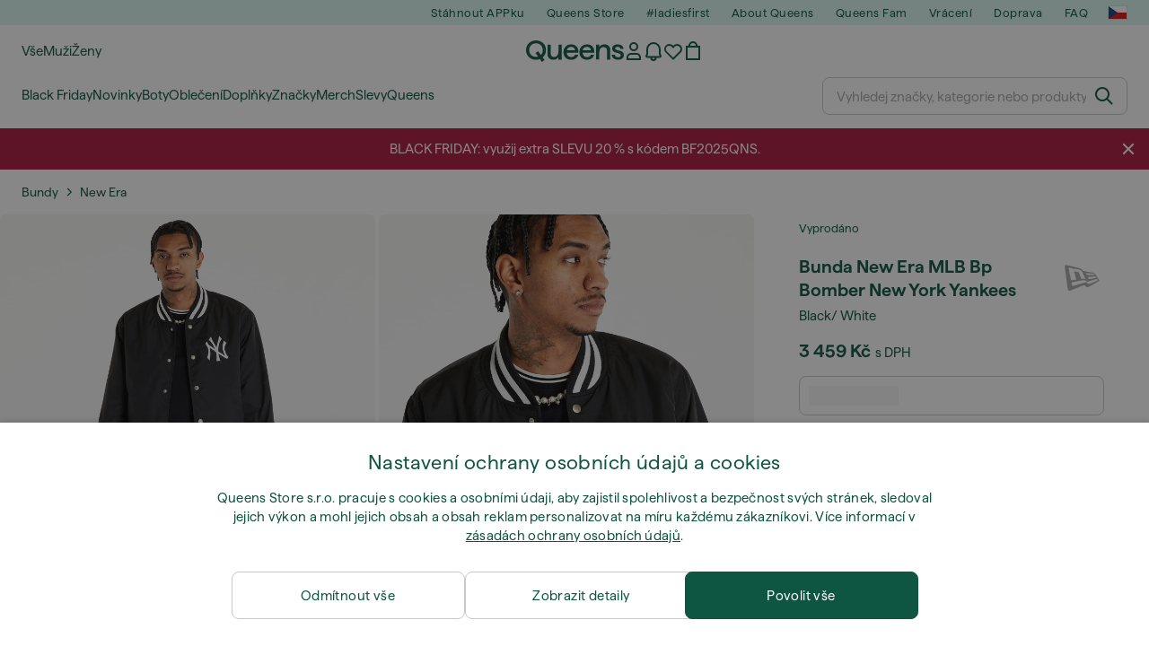

--- FILE ---
content_type: text/html; charset=UTF-8
request_url: https://www.queens.cz/cs/bundy/250945-new-era-mlb-bp-bomber-new-york-yankees-black-white.html
body_size: 44992
content:
<!DOCTYPE html>
<html lang="cs">
<head>
                
    
        <script>
            if ('serviceWorker' in navigator) {
                navigator.serviceWorker?.getRegistrations().then((registrations) => {
                    registrations.forEach((reg) => {
                        if (reg.active?.scriptURL?.includes('sw-fs.es6.js')) {
                            reg.unregister().then((success) => {
                                if (success) {
                                    window.location.reload();
                                }
                            });
                        }
                    });
                });
            }
        </script>
    

        
    
        <meta charset="utf-8"/>
    <title>Bundy New Era MLB Bp Bomber New York Yankees Black/ White | Queens 💚</title>
    <meta name="viewport" id="fsViewport" content="width=device-width, initial-scale=1, maximum-scale=5"/>
            <meta name="description" content="New Era MLB Bp Bomber New York Yankees Black/ White za skvělou cenu 1 909 Kč s dostupností ihned a možností vrácení zdarma najdete jen na Queens.cz/cs/!"/>
            <meta name="apple-mobile-web-app-capable" content="yes"/>
                <meta name="robots" content="index,follow"/>
    
    <script>var dataLayer = dataLayer || [];(function () {if (typeof Intl !== 'undefined' && Intl.hasOwnProperty('PluralRules')) {return;}var url = 'https://polyfill.io/v3/polyfill.min.js?features=Intl.~locale.cs';var script = document.createElement('script');script.src = url;script.async = false;script.type = 'text/javascript';document.getElementsByTagName('head')[0].appendChild(script);})();window.dist_webpack_uri = "https://static.qns.digital/themes/default-bootstrap/dist/webpack/";</script>

            <link rel="preconnect" href="https://static.qns.digital" crossorigin>
<link rel="preconnect" href="https://use.typekit.net" crossorigin>
<link rel="preconnect" href="https://p.typekit.net" crossorigin>
    
        

    
        <link rel="preload" href="https://static.qns.digital/themes/default-bootstrap/fonts/Haffer-Regular.woff2" as="font" type="font/woff2" crossorigin><link rel="preload" href="https://static.qns.digital/themes/default-bootstrap/fonts/Haffer-SemiBold.woff2" as="font" type="font/woff2" crossorigin><style>@font-face {font-family: 'Haffer';src: url('https://static.qns.digital/themes/default-bootstrap/fonts/Haffer-SemiBold.woff2') format('woff2');font-weight: 700;font-style: normal;font-display: fallback;}@font-face {font-family: 'Haffer';src: url('https://static.qns.digital/themes/default-bootstrap/fonts/Haffer-Regular.woff2') format('woff2');font-weight: 400;font-style: normal;font-display: fallback;}:root {--font-family-accent: 'Haffer', -apple-system, BlinkMacSystemFont, "Segoe UI", "Roboto", "Oxygen", "Ubuntu", "Helvetica Neue", Arial, sans-serif;--font-family-base: 'Haffer', -apple-system, BlinkMacSystemFont, "Segoe UI", "Roboto", "Oxygen", "Ubuntu", "Helvetica Neue", Arial, sans-serif;}</style>

            <script>(function (w, d) {var fallbackListener = true;w.addEventListener('DOMContentLoaded', bindCritCssFallback);w._fs_critCssLoad = function (link) {link.onload = null;link.rel = 'stylesheet';if (!fallbackListener) {return;}w.removeEventListener('DOMContentLoaded', bindCritCssFallback);fallbackListener = false;};function bindCritCssFallback() {d.querySelectorAll('[rel=preload][as=style][data-critical]').forEach(function (link) {w._fs_critCssLoad(link);});}})(window, document);</script><script type="application/ld+json">{"@context": "https://schema.org","@type": "WebSite","url": "https://www.queens.cz/cs/","potentialAction": {"@type": "SearchAction","target": "https://www.queens.cz/cs/search?search_query={search_query}","query-input": "required name=search_query"}}</script>



    
        

    
        

    
        

    
        

    
        

    
        

            <style>.Collapsible_body_3NBIi{transition:max-height .3s;overflow:hidden}.Icon_icon_1eZny{--iconSize:22px;display:block;flex-shrink:0;width:var(--iconSize);height:var(--iconSize)}.Icon_icon_1eZny svg{display:block;width:100%;height:100%;fill:currentColor}.Icon_icon_1eZny.Icon_small_2uT4t{--iconSize:14px}.Icon_icon_1eZny.Icon_medium_1usJe{--iconSize:28px}.Icon_icon_1eZny.Icon_large_rpIsM{--iconSize:50px}.Icon_icon_1eZny.Icon_inline_1wiwj{display:inline-block;vertical-align:bottom}.AccordionItem_wrapper_1PJWg.AccordionItem_default_zIqA3:last-of-type{border-bottom:1px solid #e6e6e6}.AccordionItem_body_1koDg{padding-bottom:20px}.AccordionItem_header_2d3LJ.AccordionItem_default_zIqA3{border-top:1px solid #e6e6e6}.AccordionItem_headerInner_3bNLI{--spacing:12px;display:flex;align-items:center;margin-left:calc(var(--spacing)*-1);margin-right:calc(var(--spacing)*-1);padding:15px var(--spacing);font-family:var(--font-family-accent);text-transform:var(--text-transform)}@media only screen and (min-width:769px){.AccordionItem_headerInner_3bNLI{--spacing:24px}}@media only screen and (min-width:991px){.AccordionItem_headerInner_3bNLI{--spacing:0}}.AccordionItem_headerLabel_3P8-d{flex:1}.AccordionItem_header_2d3LJ.AccordionItem_default_zIqA3 .AccordionItem_headerLabel_3P8-d{margin-right:12px;color:var(--color-typo-accent)}.AccordionItem_header_2d3LJ.AccordionItem_headerLineMiddle_2oLzG .AccordionItem_headerLabel_3P8-d{position:relative;display:flex;align-items:center;font-size:1.375rem;line-height:1.2727}@media only screen and (min-width:991px){.AccordionItem_header_2d3LJ.AccordionItem_headerLineMiddle_2oLzG .AccordionItem_headerLabel_3P8-d{font-size:1.5rem;line-height:1.25}}.AccordionItem_header_2d3LJ.AccordionItem_headerLineMiddle_2oLzG .AccordionItem_headerLabel_3P8-d:after{content:"";height:1px;width:100%;margin:0 30px;background-color:currentColor}.AccordionItem_headerIcon_1N9kb{flex:none;width:22px;height:22px;transition:transform .3s}.AccordionItem_headerIcon_1N9kb.AccordionItem_isExpanded_3rG7W{transform:rotate(180deg)}.AccordionItem_headerIcon_1N9kb svg{fill:currentColor}.Avatar_avatar_oiPSI{padding-top:10px}.Avatar_avatarMediaAlign_YPz5u{align-items:center}.Avatar_avatarImageWrapper_2blMU{display:flex;justify-content:center}.Avatar_avatarImage_3TVLE{width:32px;height:32px;border-radius:50%;object-fit:cover;aspect-ratio:1}.Avatar_username_pEXMr{margin:0;padding:0;font-family:var(--font-family-accent);font-weight:500;white-space:nowrap;overflow:hidden;text-overflow:ellipsis;max-width:200px}.Avatar_username_pEXMr.Avatar_usernameLight_3cPRt{color:#fff}.Avatar_username_pEXMr.Avatar_usernameDark_3jXem{color:var(--color-typo-accent)}.Heading_heading_1dtHt{margin:0;text-transform:var(--text-transform)}.Heading_heading_1dtHt.Heading_inherit_2pzfx{color:inherit}.Heading_heading_1dtHt.Heading_center_2suB5{text-align:center}.Heading_heading_1dtHt.Heading_right_1jsuG{text-align:right}.Heading_heading_1dtHt.Heading_margin_Zz8sK{margin-bottom:15px}.Heading_heading_1dtHt.Heading_marginSmall_3q2Hd{margin-bottom:10px}@media only screen and (min-width:769px){.Heading_withLinkWrapper_3jshm{display:flex;align-items:baseline;justify-content:space-between;gap:15px}}.Heading_withLinkWrapper_3jshm.Heading_margin_Zz8sK{margin-bottom:15px}button.Link_link_2imKr{-webkit-appearance:none;background:none;cursor:pointer;height:auto;padding:0;border:none}.Link_link_2imKr{color:var(--color-typo-accent);text-decoration:underline;font-family:var(--font-family-accent)}.Link_link_2imKr:hover{color:var(--color-typo-accent);text-decoration:none}.Link_link_2imKr.Link_simple_1wBgg{color:var(--color-typo-base);font-family:var(--font-family-base)}.Link_link_2imKr.Link_bold_1H4kf{font-weight:var(--font-weight-accent)}.Link_link_2imKr.Link_small_26ejO{font-size:.875rem;line-height:1.4286}.Link_link_2imKr.Link_uppercase_1pPXw{text-transform:var(--text-transform)}.Link_link_2imKr.Link_light_kK6Dj{color:#fff}.Link_link_2imKr.Link_gray_3vv-u{color:var(--color-typo-minor)}.Link_link_2imKr.Link_noUnderline_1GWwa{text-decoration:none}.Link_link_2imKr.Link_noUnderline_1GWwa:focus,.Link_link_2imKr.Link_noUnderline_1GWwa:hover{text-decoration:underline}.Link_link_2imKr.Link_hasHitArea_QYnZR{padding-top:4px;padding-bottom:4px}.Spinner_wrapper_yB8fX{font-size:0;line-height:0;overflow:hidden;text-align:center;vertical-align:middle}.Spinner_spinner_3opjr{animation:Spinner_rotate_1VLwi .5s linear infinite;vertical-align:middle}@keyframes Spinner_rotate_1VLwi{0%{transform:rotate(0deg)}to{transform:rotate(1turn)}}.Button_button_3Q-lF{--minHeight:50px;--minWidth:240px;--lineHeightPx:22px;-webkit-appearance:none;display:block;background:none;cursor:pointer;height:auto;margin:0;padding:0;border:0;outline:none;display:inline-flex;align-items:center;justify-content:center;min-width:var(--minWidth);min-height:var(--minHeight);padding:calc(var(--minHeight)/2 - var(--lineHeightPx)/2 - var(--border)) 15px;border:var(--border) solid;border-radius:var(--border-radius-base);font-family:var(--font-family-accent);font-size:.9375rem;line-height:1.4667;font-weight:var(--font-weight-accent);text-transform:var(--text-transform);transition:background-color .3s,border-color .3s}@media only screen and (min-width:991px){.Button_button_3Q-lF{--minHeight:40px}}a.Button_button_3Q-lF{text-decoration:none}.Button_button_3Q-lF:disabled{cursor:not-allowed}.Button_button_3Q-lF.Button_hasLeftIcon_TT0np:after,.Button_button_3Q-lF.Button_hasRightIcon_3EWu6:before,.Button_button_3Q-lF.Button_pseudoIcon_3UMXE{content:"";display:block;width:22px;height:22px}.Button_button_3Q-lF.Button_hasLeftIcon_TT0np:after{margin-left:8px}.Button_button_3Q-lF.Button_hasRightIcon_3EWu6:before{margin-right:8px}.Button_button_3Q-lF.Button_spaceBetween_3-uAP{justify-content:space-between}.Button_icon_TdZ70{pointer-events:none}.Button_icon_TdZ70 svg{display:block;width:22px;height:22px;fill:currentColor}.Button_icon_TdZ70.Button_leftIcon_1MabP{margin-right:8px}.Button_icon_TdZ70.Button_rightIcon_1xSXp{margin-left:8px}.Button_customContentWrapper_1A8eE{flex:1}.ButtonBar_buttonBar_E7Ffs{display:flex;gap:10px}.ButtonBar_buttonBar_E7Ffs.ButtonBar_columnCenter_1eI3I,.ButtonBar_buttonBar_E7Ffs.ButtonBar_columnFullWidth_xZDYs{flex-direction:column}.ButtonBar_buttonBar_E7Ffs.ButtonBar_columnFullWidth_xZDYs{width:100%}.ButtonBar_buttonBar_E7Ffs.ButtonBar_columnFullWidth_xZDYs button{min-width:auto}.ButtonBar_buttonBar_E7Ffs.ButtonBar_columnCenter_1eI3I{align-items:center}.ButtonBar_buttonBar_E7Ffs.ButtonBar_rowLeft_eQoMp,.ButtonBar_buttonBar_E7Ffs.ButtonBar_rowRight_dYnFg,.ButtonBar_buttonBar_E7Ffs.ButtonBar_rowSpaceBetween_2aeQt{flex-direction:row}.ButtonBar_buttonBar_E7Ffs.ButtonBar_rowRight_dYnFg{justify-content:flex-end}.ButtonBar_buttonBar_E7Ffs.ButtonBar_rowSpaceBetween_2aeQt{justify-content:space-between}.ButtonBar_buttonBar_E7Ffs.ButtonBar_rowStretch_Snv3z{flex-direction:row}.ButtonBar_buttonBar_E7Ffs.ButtonBar_rowStretch_Snv3z>:first-child{flex:auto}.ButtonBar_buttonBar_E7Ffs.ButtonBar_rowStretch_Snv3z>*+*{margin-left:2px}.ButtonBar_buttonBar_E7Ffs.ButtonBar_reverse_1MTMO.ButtonBar_rowLeft_eQoMp,.ButtonBar_buttonBar_E7Ffs.ButtonBar_reverse_1MTMO.ButtonBar_rowRight_dYnFg,.ButtonBar_buttonBar_E7Ffs.ButtonBar_reverse_1MTMO.ButtonBar_rowSpaceBetween_2aeQt{flex-direction:row-reverse}.ButtonBar_buttonBar_E7Ffs.ButtonBar_reverse_1MTMO.ButtonBar_columnCenter_1eI3I,.ButtonBar_buttonBar_E7Ffs.ButtonBar_reverse_1MTMO.ButtonBar_columnFullWidth_xZDYs{flex-direction:column-reverse}.IconButton_iconButton_1E_1G{--iconBtnSize:46px;-webkit-appearance:none;display:block;background:none;cursor:pointer;height:auto;margin:0;padding:0;border:0;outline:none;display:inline-flex;align-items:center;justify-content:center;width:var(--iconBtnSize);height:var(--iconBtnSize);border-radius:50%;color:inherit;transition-duration:.3s;transition-property:background-color,color}.ControlButton_control_1Dkdq{--minHeight:0;--minWidth:0;--border:1px;--vertical-padding:15px;--horizontal-padding:10px;padding:var(--vertical-padding) var(--horizontal-padding);border-color:#c8c8c8;background-color:#fff;font-family:var(--font-family-base);text-transform:none;font-weight:400;color:var(--color-typo-base)}.ControlButton_control_1Dkdq.ControlButton_large_1_j4o{--vertical-padding:15px;--horizontal-padding:15px}.ControlButton_control_1Dkdq.ControlButton_base_1uzSY{--vertical-padding:10px;min-width:44px}.ControlButton_control_1Dkdq.ControlButton_small_1AIno{--vertical-padding:5px;--horizontal-padding:10px;font-size:.8125rem;line-height:1.5385}.ControlButton_control_1Dkdq:focus,.ControlButton_control_1Dkdq:hover{border-color:#141414;color:var(--color-typo-accent)}.ControlButton_control_1Dkdq.ControlButton_selected_1Dx_V{position:relative;color:var(--color-typo-accent);font-weight:var(--font-weight-accent)}.ControlButton_control_1Dkdq.ControlButton_selected_1Dx_V:after{content:"";position:absolute;inset:calc(var(--border)*-1);border:2px solid var(--color-typo-accent);pointer-events:none}.ControlButton_control_1Dkdq.ControlButton_cta_1DsIF{background-color:var(--color-typo-accent);border-color:var(--color-typo-accent);color:#fff}.ControlButton_control_1Dkdq.ControlButton_cta_1DsIF:focus,.ControlButton_control_1Dkdq.ControlButton_cta_1DsIF:hover{background-color:var(--color-typo-base)}.Dropdown_dropdown_1ANMw{margin:0 auto 15px;max-width:320px;position:relative;text-align:left;z-index:1}.Dropdown_dropdown_1ANMw.Dropdown_fullWidth_1OfGF{max-width:none;width:100%}.Dropdown_dropdown_1ANMw .Dropdown_activeItem_1ZBub{background-color:#fff;display:block;line-height:42px;margin-bottom:0;padding:0 30px 0 15px;position:relative;cursor:pointer;font-size:16px;border-radius:var(--border-radius-base)}.Dropdown_dropdown_1ANMw .Dropdown_activeItem_1ZBub .Dropdown_arrowDown_2l9BW{position:absolute;right:10px;top:50%;transform:translateY(-50%) rotate(0deg);transition:all .5s;fill:#141414}.Dropdown_content_2WUT0.Dropdown_outlined_rwYtW .Dropdown_activeItem_1ZBub,.Dropdown_content_2WUT0.Dropdown_outlined_rwYtW .Dropdown_dropdownContent_mrld7{border:1px solid #c8c8c8;transition:border-color .3s}.Dropdown_content_2WUT0.Dropdown_outlined_rwYtW .Dropdown_activeItem_1ZBub{line-height:50px;overflow:hidden;text-overflow:ellipsis;white-space:nowrap}.Dropdown_content_2WUT0.Dropdown_outlined_rwYtW .Dropdown_activeItem_1ZBub .Dropdown_arrowDown_2l9BW{fill:var(--color-typo-accent)}@media only screen and (min-width:991px){.Dropdown_content_2WUT0.Dropdown_outlined_rwYtW .Dropdown_activeItem_1ZBub,.Dropdown_content_2WUT0.Dropdown_outlined_rwYtW .Dropdown_item_3p7pi{line-height:40px}}.Checkbox_checkbox_aOsMM label{display:flex;cursor:pointer}.Checkbox_checkbox_aOsMM input{display:none}.Checkbox_tick_3rzHE{flex:none;display:flex;align-items:center;justify-content:center;width:20px;height:20px;margin:1px;border:1px solid #c8c8c8;transition:background-color .3s,border .3s}input:checked+.Checkbox_tick_3rzHE,label:hover .Checkbox_tick_3rzHE{border-color:var(--color-typo-accent)}input:checked+.Checkbox_tick_3rzHE{background-color:var(--color-typo-accent)}input:disabled+.Checkbox_tick_3rzHE{background-color:#f2f2f2;border-color:#e6e6e6}.Checkbox_tick_3rzHE.Checkbox_radio_3Qaxa{border-radius:50%}input:checked+.Checkbox_tick_3rzHE.Checkbox_radio_3Qaxa{background-color:#fff;border-width:7px}.Checkbox_tick_3rzHE.Checkbox_error_17vNJ{border-color:#e00600}input:checked+.Checkbox_tick_3rzHE .Checkbox_icon_1D0N8{display:block;width:12px;height:6px;margin-top:-3px;border-left:2px solid #fff;border-bottom:2px solid #fff;border-right-color:#fff;border-top-color:#fff;transform:rotate(-45deg)}.Checkbox_label_25oCH{flex:1;margin-left:10px;line-height:22px;color:var(--color-typo-base)}.Background_wrapper_2ddIy{animation-duration:1.5s;animation-fill-mode:forwards;animation-iteration-count:infinite;animation-name:Background_placeholderShimmer_3wPa7;animation-timing-function:linear;background:#f8f8f8;background-image:linear-gradient(90deg,#f8f8f8 0,#edeef1 20%,#f8f8f8 40%,#f8f8f8);background-repeat:no-repeat;background-size:800px 100%;bottom:0;left:0;position:absolute;right:0;top:0}.Background_wrapper_2ddIy.Background_dark_1RNei{background-color:#141414;background-image:linear-gradient(90deg,#141414 0,#141414 20%,#141414 40%,#141414)}@keyframes Background_placeholderShimmer_3wPa7{0%{background-position:-1000px 0}to{background-position:1000px 0}}.Line_wrapper_2lYI6{position:relative}.Line_wrapper_2lYI6+.Line_wrapper_2lYI6{margin-top:5px}@media only screen and (min-width:769px){.Line_wrapper_2lYI6+.Line_wrapper_2lYI6{margin-top:10px}}.TallCard_anchor_3c_dP{display:block;text-decoration:none}.TallCard_anchor_3c_dP:hover{text-decoration:underline}.TallCard_anchor_3c_dP:hover.TallCard_light_1eAAe{color:#fff}.TallCard_anchor_3c_dP:hover.TallCard_dark_2P4As{color:#000}.TallCard_image_1yHkh{display:block;width:100%;object-fit:cover;aspect-ratio:3/4;border-radius:var(--border-radius-base)}.HorizontalList_wrapper_35ZDh{position:relative;width:100%;overflow:hidden}.HorizontalList_wrapper_35ZDh.HorizontalList_gradient_1niv1:after,.HorizontalList_wrapper_35ZDh.HorizontalList_gradient_1niv1:before{content:"";position:absolute;top:0;z-index:1;width:100px;height:100%;opacity:0;pointer-events:none}.HorizontalList_wrapper_35ZDh.HorizontalList_gradient_1niv1:before{left:0;background-image:linear-gradient(270deg,transparent,var(--gradient-color,#fff))}.HorizontalList_wrapper_35ZDh.HorizontalList_gradient_1niv1:after{right:0;background-image:linear-gradient(90deg,transparent,var(--gradient-color,#fff))}.HorizontalList_wrapper_35ZDh.HorizontalList_isLeftGradientVisible_2zox9:before,.HorizontalList_wrapper_35ZDh.HorizontalList_isRightGradientVisible_29E-H:after{opacity:1}.HorizontalList_grid_2OjuH{display:grid;grid-auto-flow:column;grid-auto-columns:var(--itemWidth);width:100%;padding-left:12px;padding-right:12px;pointer-events:all;overflow-x:auto;-ms-overflow-style:none;scrollbar-width:none}@media only screen and (min-width:769px){.HorizontalList_grid_2OjuH{padding-left:24px;padding-right:24px}}@media only screen and (min-width:1701px){.HorizontalList_grid_2OjuH:not(.HorizontalList_sideSpaceForce_16BuC){padding-left:0;padding-right:0}}.HorizontalList_grid_2OjuH::-webkit-scrollbar{display:none}.HorizontalList_grid_2OjuH.HorizontalList_oneInView_1Bl96{--itemWidth:62%}@media only screen and (min-width:561px){.HorizontalList_grid_2OjuH.HorizontalList_oneInView_1Bl96{--itemWidth:65%}}.HorizontalList_grid_2OjuH.HorizontalList_twoInView_FNTEJ{--itemWidth:45%}@media only screen and (min-width:561px){.HorizontalList_grid_2OjuH.HorizontalList_twoInView_FNTEJ{--itemWidth:47.5%}}.HorizontalList_grid_2OjuH.HorizontalList_threeInView_2GyHt{--itemWidth:28%}.HorizontalList_grid_2OjuH.HorizontalList_fourInView_3FMrD{--itemWidth:22%}.HorizontalList_grid_2OjuH.HorizontalList_fiveInView_2Waah{--itemWidth:18%}.HorizontalList_grid_2OjuH.HorizontalList_eightInView_2HRMQ{--itemWidth:11%}.HorizontalList_grid_2OjuH.HorizontalList_auto_1Ednj{--itemWidth:max-content;scrollbar-width:none}.HorizontalList_grid_2OjuH.HorizontalList_auto_1Ednj::-webkit-scrollbar{display:none}.HorizontalList_grid_2OjuH.HorizontalList_withoutGap_2q6Nv{gap:10px}.HorizontalList_grid_2OjuH.HorizontalList_withoutLeftSideSpace_2eSFh{padding-left:0}.HorizontalList_arrow_mu2K6{position:absolute;top:50%;z-index:2;padding:5px;border-radius:var(--border-radius-base);border:1px solid var(--color-typo-base);background-color:#fff;color:var(--color-typo-base);transform:translateY(-50%);transition:color .3s,border-color .3s}.HorizontalList_arrow_mu2K6.HorizontalList_prev_3kB28{left:12px}@media only screen and (min-width:561px){.HorizontalList_arrow_mu2K6.HorizontalList_prev_3kB28{left:24px}}@media only screen and (min-width:1701px){.HorizontalList_arrow_mu2K6.HorizontalList_prev_3kB28{left:0}}.HorizontalList_arrow_mu2K6.HorizontalList_next_nwzEY{right:12px}@media only screen and (min-width:561px){.HorizontalList_arrow_mu2K6.HorizontalList_next_nwzEY{right:24px}}@media only screen and (min-width:1701px){.HorizontalList_arrow_mu2K6.HorizontalList_next_nwzEY{right:0}}.HorizontalList_arrow_mu2K6:hover{border-color:var(--color-typo-accent);color:var(--color-typo-accent)}.BaseContainer_wrapper_a2vvb{padding-left:12px;padding-right:12px}@media only screen and (min-width:769px){.BaseContainer_wrapper_a2vvb{padding-left:24px;padding-right:24px}}@media only screen and (min-width:1701px){.BaseContainer_wrapper_a2vvb{padding-left:0;padding-right:0}}.Box_wrapper_1IRhW{position:relative}.Box_container_2x5Rx,.Box_content_CAuvl,.Box_image_3ImFu{position:absolute;top:0;bottom:0;left:0;right:0;overflow:hidden}.Box_image_3ImFu{width:100%;height:100%;object-fit:cover;background-color:#f8f8f8}.FullSizeContainer_wrapper_YAFac{width:100%;height:100%;left:0;position:absolute;top:0}.PageContainer_fullWrapper_1mC_U{display:flow-root;width:100%;background-color:var(--backgroundColor)}.PageContainer_wrapper_Isqhi{max-width:1700px;margin-left:auto;margin-right:auto}.Section_wrapper_1PAlW{margin-top:40px;margin-bottom:40px}@media only screen and (min-width:769px){.Section_wrapper_1PAlW{margin-top:60px;margin-bottom:60px}}@media only screen and (min-width:769px){.Section_wrapper_1PAlW.Section_large_dfJjE{margin-top:80px;margin-bottom:80px}}.Section_wrapper_1PAlW.Section_wide_2UCa-{width:100%}.Section_wrapper_1PAlW.Section_disableSpacingTop_3FsL6{margin-top:0}.StripeContainer_wrapper_3QIBY>*{display:block}.StripeContainer_wrapper_3QIBY>*+*{margin-top:10px}@media only screen and (min-width:769px){.StripeContainer_wrapper_3QIBY{display:flex;flex-flow:row nowrap;justify-content:space-between;gap:15px}.StripeContainer_wrapper_3QIBY>*{flex:.5}.StripeContainer_wrapper_3QIBY>*+*{margin-top:0}}.TextContainer_wrapper_1LGnR{max-width:100ch}.BoxRatio_wrapper_1HVuG{position:relative;padding-top:100%}@media only screen and (min-width:769px){.BoxRatio_wrapper_1HVuG{padding-top:75%}}.BoxSquare_wrapper_3KWQm{position:relative;padding-top:100%}.Product_info_2BgOv{padding:10px 0}.ProductCarousel_item_1ww_8{padding:8px}.ProductCarousel_wrapper_2PAka{margin:auto;max-width:1320px}.ProductList_item_21-w4{display:inline-block;min-width:155px;padding:4px;white-space:normal;width:48%}.ProductList_bulky_20FnV .ProductList_item_21-w4{min-width:275px;width:80%}.ProductList_swipeMix_h_ISA .ProductList_item_21-w4{min-width:79%}.ProductList_medium_1_MZO .ProductList_item_21-w4{min-width:auto;width:33.33%}@media only screen and (min-width:769px){.ProductList_item_21-w4{width:25%}.ProductList_bulky_20FnV .ProductList_item_21-w4{width:40%}.ProductList_medium_1_MZO .ProductList_item_21-w4{width:33.33%}.ProductList_swipeMix_h_ISA .ProductList_item_21-w4{padding:8px;min-width:0;width:100%}}.ProductList_wrapper_3iPwh{margin:auto;max-width:1320px;padding:0 15px;overflow-x:auto;overflow-y:hidden;white-space:nowrap;-webkit-overflow-scrolling:touch}.ProductList_swipeMix_h_ISA{display:flex;flex:1;padding:0;max-width:none}.FilterBar_mobileFilters_2J4Ei{padding:24px 0 20px}.FilterBar_mobileFilters_2J4Ei:after{clear:both;content:"";display:table}.FilterBar_mobileFilters_2J4Ei .FilterBar_buttonPlaceholder_x4F1P{height:50px;width:100%}.FilterBar_mobileFilters_2J4Ei .FilterBar_button_82R9M{background-color:#fff;color:var(--color-typo-accent);border:2px solid var(--color-typo-accent);display:block;padding:12px 60px 12px 15px;position:relative;text-transform:uppercase;z-index:1;font-family:var(--font-family-accent)}.FilterBar_mobileFilters_2J4Ei .FilterBar_button_82R9M .FilterBar_count_JxDqb{background-color:var(--color-typo-accent);color:#fff;display:inline-block;position:absolute;right:40px;text-align:center;top:50%;transform:translateY(-50%);width:22px}.FilterBar_mobileFilters_2J4Ei .FilterBar_button_82R9M svg{position:absolute;right:10px;top:13px;width:24px;height:24px;fill:var(--color-typo-accent)}.FilterBar_mobileFilters_2J4Ei .FilterBar_button_82R9M.FilterBar_pinned_2KPgS{position:fixed;top:45px;left:0;right:0;z-index:4;animation:FilterBar_fadeIn_1nBrx .3s}.FilterBar_mobileFilters_2J4Ei .FilterBar_sorting_3khWI{margin:10px 0 0;max-width:none}@media only screen and (min-width:769px){.FilterBar_mobileFilters_2J4Ei{padding:30px 8px 22px}.FilterBar_mobileFilters_2J4Ei .FilterBar_sorting_3khWI{margin-top:0;margin-left:15px}}.FilterBar_pinnedButton_3b7C4{position:fixed;top:50px;left:0;right:0;z-index:4;background-color:#fff;animation:FilterBar_fadeIn_1nBrx .3s}.FilterBar_buttonInner_1Dl-I{display:flex;align-items:center}.FilterBar_productsCount_pl6Dl{font-family:var(--font-family-base);font-weight:400;color:#aaa;padding-left:10px}.FilterBar_filtersCount_MsAYe{flex:none;display:block;min-width:22px;margin-left:auto;background-color:#fff;color:var(--color-typo-accent);margin-right:10px}.FilterBar_pinnedButton_3b7C4 .FilterBar_filtersCount_MsAYe{background-color:var(--color-typo-accent);color:#fff}.ChatWithUs_wrapper_2DWFG{position:fixed;bottom:18px;right:18px;z-index:1080}.ChatWithUs_button_2QI2w{display:flex;align-items:center;justify-content:center;width:60px;height:60px;border:0;border-radius:50%;background-color:var(--color-chatbot-bg);cursor:pointer}@media only screen and (min-width:769px){.ChatWithUs_button_2QI2w{z-index:18}}.h0,.h1,.h2,.h3,.h4,.h5,.h6,h1,h2,h3,h4,h5,h6{font-family:var(--font-family-accent);font-weight:var(--font-weight-accent);color:var(--color-typo-accent)}.h0{font-size:2rem;line-height:1.25}@media only screen and (min-width:991px){.h0{font-size:2.625rem;line-height:1.1905}}.h1,h1{font-size:1.75rem;line-height:1.2143}@media only screen and (min-width:991px){.h1,h1{font-size:2rem;line-height:1.25}}.h2,h2{font-size:1.375rem;line-height:1.2727}@media only screen and (min-width:991px){.h2,h2{font-size:1.5rem;line-height:1.25}}.h3,h3{font-size:1.25rem;line-height:1.3}.h4,h4{font-size:1.125rem;line-height:1.3333}.h5,.h6,h5,h6{font-size:.9375rem;line-height:1.4667}a{color:var(--color-typo-base);text-decoration:underline;transition:color .3s}a:hover{text-decoration:none}p{margin-bottom:15px}b,strong{font-weight:var(--font-weight-accent)}.fs-p-r{position:relative}.fs-mt-xsmall{margin-top:5px}.fs-mt-small{margin-top:10px}.fs-mt-base{margin-top:15px}.fs-mt-large{margin-top:30px}.fs-mb-base{margin-bottom:15px}.fs-mb-large{margin-bottom:30px}.fs-ta-center{text-align:center}._vihi{position:absolute;top:-9999px;left:-9999px;bottom:auto;right:auto;height:0;width:0;visibility:hidden}body,html{min-height:100%}body{margin:0;padding-top:45px;background-color:var(--color-layout-bg);font-family:var(--font-family-base);font-size:.9375rem;line-height:1.4667;color:var(--color-typo-base);overflow-x:hidden}body *{box-sizing:border-box}@media only screen and (min-width:991px){body,body[class]{padding-top:0}}body.lang_el *{text-transform:none!important}img{max-width:100%}.grecaptcha-badge{visibility:hidden}.is-ios *{cursor:pointer}.wrapper,.wrapper--bigger{clear:both;display:block;margin:0 auto;max-width:950px;padding-left:15px;padding-right:15px}.wrapper--bigger:after,.wrapper:after{clear:both;content:"";display:table}@media only screen and (min-width:769px){.wrapper,.wrapper--bigger{padding-left:0;padding-right:0}}.wrapper--bigger{max-width:1320px}button,input,select,textarea{background:#fff;border:none;color:var(--color-typo-base);font-family:var(--font-family-base);font-size:.9375rem;line-height:1.4667;outline:none;padding:5px 1em;transition:border-color .3s,box-shadow .3s;-webkit-appearance:none}button{cursor:pointer}input[disabled]{color:#d0d0d0;cursor:default}input,select{height:32px}table{border-collapse:collapse;display:block;height:100%;overflow-x:auto;width:100%}table td,table th{padding:10px}table.bordered td,table.bordered th{border:1px solid #aaa}table.dark .price{font-size:1em;font-weight:400}table.dark thead th{background-color:#5a5a5a;color:#fff;font-size:14px;padding:15px 10px;text-transform:uppercase}table.dark tbody td{background-color:#f2f2f2;padding:20px 5px}table.gray tfoot td{background-color:initial}table.gray tfoot tr{border-color:transparent}table.gray thead th{color:#aaa;font-size:14px;padding-bottom:10px;text-transform:uppercase}table.gray td{background-color:#f2f2f2}table.ordered-products .price,table.ordered-products tfoot{text-align:right!important}table.thin td{padding:5px}table.vertical-slim td{padding:1px 7px}@media only screen and (min-width:769px){table{display:table}table.dark td{border:none!important}table.gray tr{border-bottom:10px solid #fff}}table .responsive-table{width:100%;overflow-x:auto;margin-bottom:2em}table .responsive-table table{margin-bottom:0}.appear100-enter{max-height:0}.appear100-enter-active{max-height:100px;transition:all .7s linear}.appear100-exit{max-height:100px}.appear100-exit-active{max-height:0;transition:all .7s cubic-bezier(0,0,0,1)}.fade-enter{opacity:.01}.fade-enter-active{opacity:1;transition:.5s}.fade-exit{opacity:1}.fade-exit-active{opacity:.01;transition:.5s}.fastFade-enter{opacity:.01}.fastFade-enter-active{opacity:1;transition:.15s}.fastFade-exit{opacity:1}.fastFade-exit-active{opacity:.01;transition:.15s}.mediumFade-enter{opacity:.01}.mediumFade-enter-active{opacity:1;transition:.3s}.mediumFade-exit{opacity:1}.mediumFade-exit-active{opacity:.01;transition:.3s}.slideLeft-enter{transform:translateX(-100%)}.slideLeft-enter-active{transform:translateX(0);transition:.3s}.slideLeft-exit{transform:translateX(0)}.slideLeft-exit-active{transform:translateX(-100%);transition:.3s}.slideRight-enter{transform:translateX(100%)}.slideRight-enter-active{transform:translateX(0);transition:.3s}.slideRight-exit{transform:translateX(0)}.slideRight-exit-active{transform:translateX(100%);transition:.3s}.slideDown{will-change:transform}.slideDown-enter{transform:translateY(100%)}.slideDown-enter-active{transform:translateY(0);transition:.3s ease-out}.slideDown-exit{transform:translateY(0)}.slideDown-exit-active{transform:translateY(100%);transition:.3s ease-out}.Root_wrapper_3d4VU{padding-top:59px}@media only screen and (min-width:991px){.Root_wrapper_3d4VU{padding-top:0}}.FtshpLogo_logo_4u055{position:relative;display:inline-block;height:50px;overflow:hidden;color:currentColor}.FtshpLogo_logo_4u055 svg{fill:currentColor;padding:0;width:130px;height:50px;vertical-align:top}@media only screen and (max-width:390px){.FtshpLogo_logo_4u055 svg{width:100px}}@media only screen and (max-width:359px){.FtshpLogo_logo_4u055 svg{width:60px}}.FtshpLogo_logo_4u055 svg+svg{position:absolute;top:0;left:0}.QnsLogo_logo_2P5W2{display:flex;align-items:center;justify-content:center;height:50px;color:#0e5542}.QnsLogo_logo_2P5W2 svg{display:block;width:auto;height:24px;fill:currentColor}.CartIcon_cartIcon_2sCfU{position:relative;background:none;padding:0;margin:0;-webkit-appearance:none}.CartIcon_cartIcon_2sCfU svg{fill:currentColor}.UserIcon_userIcon_2Gddg{position:relative}.UserIcon_userIcon_2Gddg>a,.UserIcon_userIcon_2Gddg>button{color:currentColor}.UserIcon_userIcon_2Gddg svg{display:block;fill:currentColor;transition:fill .3s}.UserIcon_iconButton_jdGd4{-webkit-appearance:none;display:block;background:none;cursor:pointer;height:auto;margin:0;padding:0;border:0;outline:none}.UserIcon_userMenu_1Rrn7{position:absolute;top:100%;right:-162px;z-index:1;padding-top:18px;opacity:0;transform:scale(0);transform-origin:calc(100% - 162px) 10px}.UserIcon_userIcon_2Gddg:focus-within .UserIcon_userMenu_1Rrn7,.UserIcon_userIcon_2Gddg:hover .UserIcon_userMenu_1Rrn7{opacity:1;transform:scale(1)}.TopMenu_topLinks_3zLeY{list-style:none;margin:0;padding:0}.TopMenu_topLinks_3zLeY>li{display:inline-block;padding:0;position:relative}.TopMenu_topLinks_3zLeY>li>a,.TopMenu_topLinks_3zLeY>li>span{display:inline-block;padding:4px 12px;font-family:var(--font-family-accent);font-size:.8125rem;line-height:1.5385;text-decoration:none;letter-spacing:.5px;text-transform:var(--text-transform);color:var(--color-header-topbar-text)}.TopMenu_topLinks_3zLeY>li>a:hover{text-decoration:underline}.TopMenu_topLinks_3zLeY>li ul{display:none}.TopMenu_topLinks_3zLeY>li:hover ul{background:#fff;border:1px solid #c8c8c8;display:block;position:absolute;top:100%;left:-5px;z-index:2;margin:0;padding:0;width:250px}.TopMenu_topLinks_3zLeY>li:hover ul li{padding:0;display:block}.TopMenu_topLinks_3zLeY>li:hover ul li a{display:block;padding:9px 14px;white-space:nowrap;width:100%;text-decoration:none;color:var(--color-typo-base)}.TopMenu_topLinks_3zLeY>li:hover ul li a:hover{background-color:#f2f2f2}.CustomerListsIcon_wishIcon_qLX0a{position:relative;display:block;background:none;padding:0;margin:0;-webkit-appearance:none;cursor:pointer}.CustomerListsIcon_wishIcon_qLX0a svg{fill:currentColor}.NotificationsIcon_notificationsIcon_14Rrw{position:relative;background:none;padding:0;margin:0;-webkit-appearance:none;cursor:pointer;height:auto}.NotificationsIcon_notificationsIcon_14Rrw svg{fill:currentColor}.NotificationsArea_wrapper_3PviC{-webkit-overflow-scrolling:touch;background-color:#fff;overflow:hidden;position:fixed;width:100vw;height:100vh;bottom:0;left:0;top:0;z-index:1500}@media only screen and (min-width:769px){.NotificationsArea_wrapper_3PviC{position:absolute;top:100%;right:0;left:auto;bottom:auto;width:370px;height:auto;border:1px solid #c8c8c8}}.MainItem_mainItem_14OoY>a{position:relative;display:block;padding-top:9px;padding-bottom:9px;font-family:var(--font-family-accent);text-transform:var(--text-transform);text-decoration:none;color:currentColor}.MainItem_mainItem_14OoY.MainItem_open_1FxN4,.MainItem_mainItem_14OoY:hover{color:var(--color-header-accent)}.MainItem_mainItem_14OoY.MainItem_open_1FxN4>a:after,.MainItem_mainItem_14OoY:hover>a:after{content:"";position:absolute;inset:auto 0 5px 0;height:2px;background-color:var(--color-header-underline)}.MainItem_child_2v48z{position:absolute;top:100%;left:0;right:0;display:none;border-bottom:1px solid #e6e6e6;background:#fff}.MainItem_open_1FxN4 .MainItem_child_2v48z{display:block}.MainItem_childInner_12fhL{display:flex;justify-content:flex-start;padding:15px 0}.SearchIcon_icon_IyGIr{position:relative;background:none;padding:0;margin:0;cursor:pointer;height:auto;outline:revert}.SearchIcon_icon_IyGIr svg{fill:currentColor}.SuggestionsInput_close_21T9G{cursor:pointer;padding:10px 0 10px 5px;position:absolute;right:48px;top:0;height:40px}.SuggestionsInput_close_21T9G svg{width:22px;height:22px;border-right:1px solid #e6e6e6;box-sizing:initial;fill:currentColor;padding-right:3px}.SuggestionsInput_container_282EN{position:relative;padding-left:0;padding-right:45px;background:#fff;border:var(--border-base);border-radius:var(--border-radius-base);color:var(--color-typo-base)}.SuggestionsInput_container_282EN.SuggestionsInput_focused_1uPNA{padding-right:85px}.SuggestionsInput_input_2-pWv{background:#fff;border:none;border-radius:var(--border-radius-base);color:var(--color-typo-base);font-size:.9375rem;line-height:1.4667;height:40px;margin:0;padding:9px 0 9px 15px;width:100%}.SuggestionsInput_input_2-pWv::-webkit-input-placeholder{color:#aaa}.SuggestionsInput_input_2-pWv:-moz-placeholder,.SuggestionsInput_input_2-pWv::-moz-placeholder{color:#aaa}.SuggestionsInput_input_2-pWv:-ms-input-placeholder{color:#aaa}.DesktopSearch_close_35dTw{position:absolute;top:10px;right:10px;display:inline-block;background-color:initial}.DesktopSearch_close_35dTw svg{fill:#aaa;width:25px;height:25px}.DesktopSearch_container_3tN4k{display:block;opacity:1;transition:opacity .3s}.DesktopSearch_container_3tN4k.DesktopSearch_isHidden_kNe2X{opacity:0;pointer-events:none}.DesktopSearch_container_3tN4k.DesktopSearch_isInvisible_2ehuJ{display:none}@media(max-width:1200px){.DesktopSearch_container_3tN4k.DesktopSearch_hideUntilUltranavSearchBreakpoint_2A2gz{display:none}}.DesktopSearch_iconContainer_261ad{background:none;position:absolute;right:0;top:0;padding:10px 15px 10px 10px;height:40px}.DesktopSearch_iconContainer_261ad svg{width:22px;height:22px;fill:var(--color-typo-base)}.DesktopSearch_results_2y82W{display:flex;flex-direction:column;left:0;position:absolute;top:100%;right:0;height:calc(100vh - 135px)}.DesktopSearch_resultsInner_1syxA{background-color:#fff;border-radius:var(--border-radius-base);box-shadow:0 6px 6px rgba(0,0,0,.1);border:1px solid #e6e6e6}.DesktopSearch_wrapper_H5SZ8{position:relative}.Ultranav_shadeSearch_OCw_V{z-index:1180!important}.Ultranav_shadeTopBar_3GmjJ{z-index:1220!important}.Ultranav_shadeCart_34v2Q{z-index:1300!important}.Ultranav_wrapper_LbsCX{color:var(--color-header-text)}.Ultranav_mainBar_2czAC{position:relative;z-index:1200}.Ultranav_topBar_1pwvG{position:relative;z-index:1240}.Ultranav_top_26znE{position:relative;display:flex;justify-content:flex-end}.Ultranav_top_26znE .Ultranav_shopSwitcher_1xulC{margin-left:10px}.Ultranav_top_26znE .Ultranav_shopSwitcher_1xulC button{width:22px;height:100%}.Ultranav_main_2USx_{position:relative;display:flex;justify-content:space-between;align-items:center;padding-top:4px;padding-bottom:4px}.Ultranav_main_2USx_ .Ultranav_genders_3ZDDX,.Ultranav_main_2USx_ .Ultranav_icons_3cRah{flex:1}.Ultranav_main_2USx_ .Ultranav_genders_3ZDDX ul{display:flex;align-items:center;gap:20px;list-style:none;margin:0;padding:0}.Ultranav_main_2USx_ .Ultranav_genders_3ZDDX ul li>a{position:relative;display:block;padding-top:9px;padding-bottom:9px;font-family:var(--font-family-accent);font-size:.9375rem;line-height:1.4667;color:var(--color-header-accent);text-transform:var(--text-transform);text-decoration:none}.Ultranav_main_2USx_ .Ultranav_genders_3ZDDX ul li>a:not(.Ultranav_active_2T7Re){color:var(--color-header-topbar-text)}.Ultranav_main_2USx_ .Ultranav_genders_3ZDDX ul li>a:not(.Ultranav_active_2T7Re):hover{color:var(--color-header-accent)}.Ultranav_main_2USx_ .Ultranav_genders_3ZDDX ul li>a.Ultranav_active_2T7Re:after{content:"";position:absolute;inset:auto 0 5px 0;height:2px;background-color:var(--color-header-underline)}.Ultranav_main_2USx_ .Ultranav_icons_3cRah{display:flex;align-items:center;justify-content:end;gap:20px}.Ultranav_main_2USx_ .Ultranav_icons_3cRah>*{color:currentColor}.Ultranav_navigation_2zqmZ{display:flex;justify-content:space-between;gap:20px;margin-bottom:15px}.Ultranav_navigation_2zqmZ .Ultranav_mainItems_19ZSO{display:flex;align-items:center;gap:20px;margin:0;padding:0;list-style:none}.Ultranav_navigation_2zqmZ .Ultranav_search_2cSG3{flex:1;max-width:340px}.Ultranav_navigation_2zqmZ.Ultranav_searchOpened_3pFd5 .Ultranav_mainItems_19ZSO{display:none}.Ultranav_navigation_2zqmZ.Ultranav_searchOpened_3pFd5 .Ultranav_search_2cSG3{width:100%;max-width:none}.Ultranav_navigation_2zqmZ.Ultranav_searchOpened_3pFd5 .Ultranav_search_2cSG3>form{max-width:700px;margin:0 auto}.MobileMainItem_main_1TKRc{position:relative;background-color:#fff}.MobileMainItem_main_1TKRc>a{align-items:center;border-top:1px solid #e6e6e6;color:var(--color-typo-accent);display:flex;justify-content:space-between;font-size:.9375rem;line-height:1.4667;font-family:var(--font-family-accent);padding:14px 0;margin:0 12px;cursor:pointer;text-transform:var(--text-transform)}.MobileMainItem_main_1TKRc>a svg{fill:var(--color-typo-base)}.MobileMainItem_main_1TKRc:first-child>a{padding-top:14px;border-top:0}.MobileMainItem_main_1TKRc.highlighted a{color:var(--color-error)}.mainAccent{background-color:#f8f8f8}.MobileTabMenu_container_2LlWk{clear:both;height:100%;transition:transform .3s ease-out;width:200%}.MobileTabMenu_container_2LlWk.MobileTabMenu_menuItemActive_3NN5G{transform:translateX(-100vw)}@media only screen and (min-width:769px){.MobileTabMenu_container_2LlWk.MobileTabMenu_menuItemActive_3NN5G{transform:translateX(-60vw)}}.MobileTabMenu_containerItem_1qIp-{display:inline-block;height:100%;padding-top:50px;position:relative;vertical-align:top;width:50%}.MobileTabMenu_containerItem_1qIp-.MobileTabMenu_containerItemMain_1C3dX{padding-top:105px}.MobileTabMenu_scroll_1TPMY{height:100%;overflow:auto;padding-bottom:80px;-webkit-overflow-scrolling:touch}.MobileTabMenu_scroll_1TPMY.MobileTabMenu_firstLayer_7RzZz{background-color:#f8f8f8}.MobileTabMenu_header_1FOqF{background-color:#f8f8f8;border-bottom:1px solid #e6e6e6;left:0;position:absolute;right:0;top:0;z-index:1}.MobileTabMenu_header_1FOqF .MobileTabMenu_top_2-5Nw{display:flex;flex-flow:row nowrap;justify-content:space-between;padding:14px 12px}.MobileTabMenu_header_1FOqF .MobileTabMenu_closeButtonSecondary_3o4PE{position:absolute;height:auto;top:14px;right:12px;padding:0;background-color:initial}.MobileTabMenu_header_1FOqF .MobileTabMenu_closeButtonSecondary_3o4PE svg{fill:var(--color-typo-accent);top:auto;left:auto}.MobileTabMenu_title_3_8Va{padding:14px 0;font-family:var(--font-family-accent);font-size:1.125rem;line-height:1.3333;text-align:center;color:var(--color-typo-accent);text-transform:var(--text-transform)}.MobileTabMenu_title_3_8Va .MobileTabMenu_arrowBack_3EjCm{background:none;padding:0;position:absolute;top:14px;left:12px;fill:var(--color-typo-accent);height:auto;vertical-align:middle}.MobileTabMenu_title_3_8Va .MobileTabMenu_arrowBack_3EjCm svg{vertical-align:middle}.MobileTabMenu_closeButton_Pd0AX.MobileTabMenu_closeButton_Pd0AX{position:relative;height:auto;background-color:initial;top:auto;right:auto;padding:0}.MobileTabMenu_closeButton_Pd0AX.MobileTabMenu_closeButton_Pd0AX svg{fill:var(--color-typo-accent)}.MobileTabMenu_wrapper_2bJY6{background-color:#fff;bottom:0;color:#aaa;overflow:hidden;position:fixed;top:0;transition:transform .3s ease-out;transform:translateX(-100%);width:100vw;z-index:1140}.MobileTabMenu_wrapper_2bJY6.MobileTabMenu_active_1dLIW{transform:translateX(0)}@media only screen and (min-width:769px){.MobileTabMenu_wrapper_2bJY6{width:60vw}}.MobileTabMenu_tabIndicator_2-dmX{position:absolute;bottom:-1px;font-size:0;height:3px;background:var(--color-typo-accent);transition:all .3s}.MobileTabMenu_menuTabs_3XZdg{margin:0;padding:0;display:flex;flex-flow:row nowrap;list-style:none;position:relative;width:100vw}@media only screen and (min-width:769px){.MobileTabMenu_menuTabs_3XZdg{width:60vw}}.MobileTabMenu_menuTab_36VER{margin:0;padding:0;width:100%}.MobileTabMenu_menuTabLink_1WRIl{color:var(--color-typo-base);display:block;font-family:var(--font-family-accent);padding:1em;text-align:center;width:100%;text-transform:var(--text-transform)}.MobileTabMenu_menuTabLink_1WRIl.MobileTabMenu_active_1dLIW{color:var(--color-typo-accent);font-weight:var(--font-weight-accent)}.VisibleMobileSearchTabBar_itemMenu_3evyV{float:left}@media only screen and (min-width:769px){.VisibleMobileSearchTabBar_itemMenu_3evyV a{align-items:center;display:flex!important}.VisibleMobileSearchTabBar_itemMenu_3evyV a svg{margin-right:5px}}.VisibleMobileSearchTabBar_tabList_378Lc{font-size:14px;line-height:0;list-style:none;margin:0;padding:0 12px;text-align:center;background-color:var(--color-header-bg);color:var(--color-header-text)}.VisibleMobileSearchTabBar_tabList_378Lc:after{clear:both;content:"";display:table}@media only screen and (min-width:769px){.VisibleMobileSearchTabBar_tabList_378Lc{display:flex;justify-content:space-around}.VisibleMobileSearchTabBar_tabList_378Lc .VisibleMobileSearchTabBar_itemSearch_3sW2t{order:1}.VisibleMobileSearchTabBar_tabList_378Lc .VisibleMobileSearchTabBar_itemLogin_1tB81{order:2}.VisibleMobileSearchTabBar_tabList_378Lc .VisibleMobileSearchTabBar_itemNotifications_3F8PD{order:3}.VisibleMobileSearchTabBar_tabList_378Lc .VisibleMobileSearchTabBar_itemCustomerLists_JnaUb{order:4}.VisibleMobileSearchTabBar_tabList_378Lc .VisibleMobileSearchTabBar_itemCart_3Y34J{order:5}}.VisibleMobileSearchTabBar_tabList_378Lc a,.VisibleMobileSearchTabBar_tabList_378Lc button{color:currentColor}.VisibleMobileSearchTabBar_tabList_378Lc li{float:left;position:relative}.VisibleMobileSearchTabBar_tabList_378Lc li.VisibleMobileSearchTabBar_itemCart_3Y34J,.VisibleMobileSearchTabBar_tabList_378Lc li.VisibleMobileSearchTabBar_itemCustomerLists_JnaUb,.VisibleMobileSearchTabBar_tabList_378Lc li.VisibleMobileSearchTabBar_itemLogin_1tB81,.VisibleMobileSearchTabBar_tabList_378Lc li.VisibleMobileSearchTabBar_itemNotifications_3F8PD,.VisibleMobileSearchTabBar_tabList_378Lc li.VisibleMobileSearchTabBar_itemSearch_3sW2t{float:right}.VisibleMobileSearchTabBar_tabList_378Lc li+li{margin-left:15px}.VisibleMobileSearchTabBar_itemCart_3Y34J,.VisibleMobileSearchTabBar_itemCustomerLists_JnaUb,.VisibleMobileSearchTabBar_itemLogin_1tB81,.VisibleMobileSearchTabBar_itemMenu_3evyV,.VisibleMobileSearchTabBar_itemNotifications_3F8PD,.VisibleMobileSearchTabBar_itemSearch_3sW2t{padding-top:14px;padding-bottom:14px}@media only screen and (min-width:769px){.VisibleMobileSearchTabBar_itemLogo_1hJ4R{flex:0 1 80%}}.VisibleMobileSearchTabBar_itemSearch_3sW2t{pointer-events:none;opacity:0;transition:opacity .3s;display:none}.VisibleMobileSearchTabBar_itemSearch_3sW2t.VisibleMobileSearchTabBar_visible_bATfm{pointer-events:auto;opacity:1;display:block}.VisibleMobileSearchTabBar_unread_3KqO0{background-color:#ea2727;border-radius:50%;color:#fff;font-size:10px;height:18px;left:25px;line-height:18px;position:absolute;text-align:center;top:0;width:18px}.MobileSearch_close_31uGD{position:absolute;top:10px;right:10px;display:inline-block;background-color:initial}.MobileSearch_close_31uGD svg{fill:#aaa;width:25px;height:25px}.MobileSearch_container_1ISMW{color:#aaa;display:block;opacity:1;transition:opacity .3s}.MobileSearch_container_1ISMW.MobileSearch_isHidden_2K2a2{opacity:0;pointer-events:none}.MobileSearch_iconContainer_3Wdid{background:none;position:absolute;right:12px;top:0;padding:10px 15px 10px 10px;height:40px}.MobileSearch_iconContainer_3Wdid svg{width:22px;height:22px;fill:currentColor}.MobileSearch_innerWrapper_J3dXB{padding:0 12px 14px;width:100%}.MobileSearch_results_1FDxE{background-color:#fff;bottom:0;left:0;position:fixed;top:104px;right:0}.MobileSearch_wrapper_RYrO0{display:block;position:relative}.Ultranav_ultranavBar_1EKUD{position:fixed;left:0;right:0;top:0;background-color:var(--color-header-bg);color:var(--color-header-text)}.Ultranav_ultranavBar_1EKUD.Ultranav_inputHidden_3W2-9{height:50px}.Ultranav_ultranav_Ei8Sh{position:relative;z-index:1160}.Ultranav_ultranav_Ei8Sh a{text-decoration:none}.ProductCustomerListsButton_wrapperBottomSheet_2hXeQ .ProductCustomerListsButton_triggerButton_1ktce,.ProductCustomerListsButton_wrapperDropdown_1fZMu{position:absolute;right:8px;top:8px;z-index:2}.ProductCustomerListsButton_triggerButton_1ktce>button{width:32px;height:32px;background-color:hsla(0,0%,100%,.8);border-radius:50%;margin:0;padding:5px;color:var(--color-typo-base)}.ProductCustomerListsButton_triggerButton_1ktce>button:hover{background-color:#fff;color:var(--color-typo-base)}.ProductCustomerListsButton_triggerButton_1ktce>button svg{fill:currentColor}.ProductCustomerListsButton_ctaTriggerButton_3_Qih{margin-left:2px;background-color:var(--color-typo-accent);color:#fff;transition:color .3s,background .3s}.ProductCustomerListsButton_ctaTriggerButton_3_Qih>button{padding:14px}@media only screen and (min-width:991px){.ProductCustomerListsButton_ctaTriggerButton_3_Qih>button{padding:9px}}.ProductCustomerListsButton_ctaTriggerButton_3_Qih:hover{background-color:var(--color-typo-base)}.ProductCustomerListsButton_loginButton_usGeP{width:32px;height:32px;background-color:hsla(0,0%,100%,.8);border-radius:50%;margin:0;padding:5px;color:var(--color-typo-base)}.ProductCustomerListsButton_loginButton_usGeP:hover{background-color:#fff;color:var(--color-typo-base)}.ProductCustomerListsButton_loginButton_usGeP svg{fill:currentColor}.ProductCustomerListsButton_wrapperBottomSheet_2hXeQ .ProductCustomerListsButton_loginButton_usGeP{position:absolute;right:8px;top:8px;z-index:2}.AlphabetBar_list_1hI0r{display:flex;flex-wrap:wrap;gap:5px 5px;margin-top:30px;margin-bottom:0;padding:0;list-style:none}.AlphabetBar_listItem_qYF_H{flex:none;width:40px;height:40px;background-color:#fff;border:1px solid #e6e6e6;font-family:var(--font-family-accent)}.AlphabetBar_listItem_qYF_H.AlphabetBar_isUsed_1u7WY{color:var(--color-typo-accent)}.AlphabetBar_listItem_qYF_H:not(.AlphabetBar_isUsed_1u7WY){color:#c8c8c8;opacity:.33}.AlphabetBar_listItem_qYF_H>*{display:flex;align-items:center;justify-content:center;width:100%;height:100%}.AlphabetBar_listItem_qYF_H a{text-decoration:none}.AlphabetBar_listItem_qYF_H a:hover{text-decoration:underline}.OutfitHero_wrapper_2PbnL{display:flex;flex-direction:column}@media only screen and (min-width:991px){.OutfitHero_wrapper_2PbnL{flex-direction:row}}.OutfitHero_right_1sbLq{display:flex;flex-direction:column;flex:1;position:relative}.OutfitHero_rightContainer_1baQ6{position:absolute;right:0;top:0;left:-80px}.OutfitHero_rightContainerProducts_1Vx2r{padding-left:50px;padding-bottom:50px;background:#fff;border-radius:0 var(--border-radius-base)}.OutfitHero_photo_3lf24{flex:1;position:relative;display:flex}.OutfitHero_photo_3lf24 img{width:100%;height:100%;aspect-ratio:3/4;object-fit:cover;border-radius:var(--border-radius-base)}.OutfitHero_products_1M62G{grid-area:products;display:grid;grid-template-columns:repeat(2,1fr);gap:24px 12px;padding-top:40px}@media only screen and (min-width:991px){.OutfitHero_products_1M62G{grid-template-columns:repeat(3,1fr);gap:24px 16px;padding-top:0}}.OutfitHero_column_3IGJQ{display:flex;flex-direction:column;padding-bottom:16px}.OutfitHero_priceWrapper_1nlRR{background:#fff;padding-left:16px;padding-right:16px;padding-top:16px;border-radius:var(--border-radius-base) 0}@media only screen and (min-width:991px){.OutfitHero_priceWrapper_1nlRR{padding-left:120px;padding-top:16px;padding-right:0;background:transparent}}.OutfitHero_priceWrapperImage_2b8xR{position:absolute;bottom:0;right:0}.OutfitHero_priceTotalPrice_1sWpJ{margin:0;font-size:14px}.OutfitHero_price_Sh6nw{margin:0;color:var(--color-typo-accent);font-size:24px;line-height:50px;font-weight:500;font-family:var(--font-family-accent);font-weight:700}@media only screen and (min-width:991px){.OutfitHero_price_Sh6nw{font-size:42px}}.OutfitHero_wrapperProduct_38i9C{min-width:0}.OutfitHero_wrapperProduct_38i9C:hover>.OutfitHero_name_dnxEz{text-decoration:underline}.OutfitHero_image_2INro{position:relative;margin-bottom:10px;aspect-ratio:1/1;overflow:hidden;border-radius:var(--border-radius-base)}.OutfitHero_stickers_3EmsH{position:absolute;bottom:5px}.OutfitHero_name_dnxEz{text-overflow:ellipsis;white-space:nowrap;overflow:hidden}.OutfitHero_sizes_1MQR_{margin-top:10px;margin-bottom:10px}.OutfitHero_retailPrice_1BprX{margin-left:8px;font-size:.8125rem;line-height:1.5385;text-decoration:line-through;color:var(--color-typo-base)}@media only screen and (min-width:769px){.OutfitHero_retailPrice_1BprX{font-size:.9375rem;line-height:1.4667}}.OutfitHero_productPrice_2g0bP{display:flex;align-items:baseline;margin-top:auto;font-family:var(--font-family-accent);color:var(--color-typo-accent)}.OutfitHero_productPrice_2g0bP.OutfitHero_sale_1tKBI strong{color:var(--color-error)}.ProductStickers_stickers_1cN4-{display:flex;flex-direction:column;align-items:flex-start;gap:5px 5px}.ProductStickers_stickers_1cN4-.ProductStickers_inline_14Qol{flex-direction:row;flex-wrap:wrap;gap:0 15px}.ProductStickers_sticker_2EKCQ{display:flex;align-items:center;padding:5px 10px;border-radius:var(--border-radius-small);font-family:var(--font-family-accent);font-size:.6875rem;line-height:1.4545;text-transform:var(--text-transform);color:var(--color-typo-base)}@media only screen and (min-width:991px){.ProductStickers_sticker_2EKCQ{font-size:.8125rem;line-height:1.5385}}.ProductStickers_sticker_2EKCQ.ProductStickers_plain_1HRIt{padding:5px 0;color:var(--color-typo-base)}.ProductStickers_sticker_2EKCQ.ProductStickers_green_13li3{color:#0f855c}.ProductStickers_sticker_2EKCQ.ProductStickers_red_5YuBU{background-color:var(--color-error);color:#fff}.ProductStickers_sticker_2EKCQ.ProductStickers_red_5YuBU.ProductStickers_plain_1HRIt{background-color:initial;color:var(--color-error)}.ProductStickers_sticker_2EKCQ.ProductStickers_black_JbVQR{color:var(--color-typo-accent)}.ProductStickers_icon_1KoHW{flex:none;margin-right:5px}.Breadcrumbs_breadcrumbs_2x30S{display:flex;margin:0;padding:0;list-style:none;overflow-x:auto}.Breadcrumbs_crumb_3cC8F{flex:none;display:flex;align-items:center}.Breadcrumbs_crumb_3cC8F>span{font-size:.875rem;line-height:1.4286}.Breadcrumbs_crumb_3cC8F>a{color:inherit!important}.Breadcrumbs_crumb_3cC8F .Breadcrumbs_name_212gZ{display:block;padding-top:15px;padding-bottom:15px}.Breadcrumbs_crumb_3cC8F.Breadcrumbs_isHidden_1iDNv{display:none}.Breadcrumbs_icon_2Qphw{margin-left:5px;margin-right:5px}.CategoryListItem_item_19L7g{display:flex;align-items:center;gap:15px}.CategoryListItem_icon_3bn2a{width:22px;height:22px;transform:scale(1.8)}.PageHeader_header_pr67p{padding-top:15px;padding-bottom:15px;background-position:top;background-repeat:no-repeat;background-size:cover;border-radius:var(--border-radius-base)}@media only screen and (min-width:769px){.PageHeader_header_pr67p{padding-top:30px;padding-bottom:30px;background-position:100%}}.PageHeader_header_pr67p.PageHeader_hasBreadcrumbs_2yoNC{padding-top:0}.PageHeader_header_pr67p.PageHeader_hasBackgroundImage_otMhq{height:500px;background-color:var(--color-typo-accent);color:#fff}@media only screen and (min-width:769px){.PageHeader_header_pr67p.PageHeader_hasBackgroundImage_otMhq{height:350px}}@media only screen and (min-width:1701px){.PageHeader_header_pr67p.PageHeader_hasBackgroundImage_otMhq{margin-top:30px}}.PageHeader_header_pr67p.PageHeader_gradientBlur_3tnRO{--gradient-degree:0deg;position:relative}@media only screen and (min-width:769px){.PageHeader_header_pr67p.PageHeader_gradientBlur_3tnRO{--gradient-degree:90deg}}.PageHeader_header_pr67p.PageHeader_gradientBlur_3tnRO:after,.PageHeader_header_pr67p.PageHeader_gradientBlur_3tnRO:before{content:"";position:absolute;inset:0}.PageHeader_header_pr67p.PageHeader_gradientBlur_3tnRO:before{background:linear-gradient(var(--gradient-degree),#000,transparent 60%);z-index:1}.PageHeader_header_pr67p.PageHeader_gradientBlur_3tnRO:after{z-index:2;backdrop-filter:blur(10px);mask-image:linear-gradient(var(--gradient-degree),#000,transparent 60%);mask-mode:alpha}.PageHeader_innerWrapper_2odqZ{position:relative;z-index:3}.PageHeader_hasBackgroundImage_otMhq .PageHeader_innerWrapper_2odqZ{display:flex;flex-direction:column;justify-content:space-between;height:100%}.PageHeader_baseContainer_1YStj{padding-left:12px;padding-right:12px}@media only screen and (min-width:769px){.PageHeader_baseContainer_1YStj{padding-left:24px;padding-right:24px}}.PageHeader_baseContainer_1YStj:has(.PageHeader_innerContent_1-zIk){margin-top:auto}.PageHeader_innerContent_1-zIk{display:flex;margin-top:5px}.PageHeader_icon_2lGx5{flex:none;width:60px;margin-right:15px;padding-right:15px;border-right:1px solid hsla(0,0%,100%,.35);box-sizing:initial}.PageHeader_icon_2lGx5 img,.PageHeader_icon_2lGx5 svg{display:block;width:60px;height:60px}.PageHeader_icon_2lGx5 svg{fill:currentColor}.PageHeader_icon_2lGx5 img{border-radius:50%}.PageHeader_content_pPS2_{flex:1;display:flex;flex-direction:column;align-items:start;gap:5px}.PageHeader_descriptionWrapper_1oNRf{position:relative;max-width:840px;margin-top:5px}.PageHeader_descriptionWrapper_1oNRf p{margin-top:0}.PageHeader_descriptionExpander_1h-5X{position:absolute;bottom:0;right:0;background-color:var(--color-box-4-bg)}.PageHeader_isDescExpanded_J1IS8 .PageHeader_descriptionExpander_1h-5X{position:static;margin-top:15px}.PageHeader_categoryList_1I_1u{margin-top:30px}.Product_wrapper_2egST{display:flex;flex-flow:column;height:100%;position:relative}.Product_image_3DKUJ{background-color:#f8f8f8;padding-top:100%;width:100%;overflow:hidden;position:relative;border-radius:var(--border-radius-base)}.Product_soldOut_dbXkO .Product_image_3DKUJ:before{width:100%;height:100%;background-color:hsla(0,0%,100%,.6);content:"";left:0;position:absolute;top:0;z-index:2}.Product_image_3DKUJ img{width:100%;height:auto;left:0;position:absolute;top:0;z-index:1;border-radius:var(--border-radius-base)}.Product_info_3xgH1{position:relative;height:100%}.Product_infoInPicture_3B8aN{position:absolute;bottom:0;left:0;right:0;z-index:1}.Product_productStickers_1hK9T{margin-bottom:5px;pointer-events:none}.Product_inner_1kysz{padding:10px 0}.Product_name_1Go7D{display:-webkit-box;max-height:44px;margin:0;overflow:hidden;-webkit-line-clamp:2;-webkit-box-orient:vertical;font-size:.9375rem;line-height:1.4667;font-family:var(--font-family-base);font-weight:400;color:var(--color-typo-base)}.Product_soldOut_dbXkO .Product_name_1Go7D{color:#aaa}.Product_brandName_3uvDI{display:block;font-weight:500;color:var(--color-typo-accent)}.Video_video_1FyWw{width:100%;height:100%;object-fit:cover}.Countdown_countdown_JnUgS{display:inline-flex;align-items:baseline;gap:.25ch;font-family:var(--font-family-accent);font-weight:500}.Countdown_countdown_JnUgS>span{width:3ch;text-align:right}.Countdown_countdown_JnUgS>span i{font-size:.8em;font-style:normal;margin-left:1px}.Countdown_placeholder_Pwve_{display:inline-block;width:12.75ch;font-family:var(--font-family-accent);font-weight:500}.PromoStripe_wrapper_2WNSO{display:flex;align-items:center;background-color:var(--color-promo-bg);color:var(--color-promo-text)}.PromoStripe_wrapper_2WNSO p{margin:0}.PromoStripe_content_7tUaT{flex:1;padding:5px 0 5px 46px;text-align:center}.PromoStripe_link_23pdG{color:currentColor;text-decoration:none}.PromoStripe_link_23pdG:hover u{text-decoration:none}.PromoStripe_close_2n8pg{flex:none}.AppBanner_mobileAppOnly_3BfpU{margin-top:30px;margin-bottom:30px;padding:15px;border:1px solid #e6e6e6;text-align:center}</style>
    
                <link rel="preload" as="style" href="https://static.qns.digital/themes/default-bootstrap/dist/webpack/ftshp-libs.f0d5eca8bdad2de2eef1.min.css" media="screen" data-critical onload="window._fs_critCssLoad(this)">
    

    
            <style>.ManufacturerLogo_manufacturer_352kJ{margin-bottom:15px}.ManufacturerLogo_manufacturer_352kJ .ManufacturerLogo_placeholder_1SB5Y{text-align:left}.ManufacturerLogo_manufacturer_352kJ svg{display:block;width:50px;height:auto;fill:#aaa}.ManufacturerLogo_floatedLogo_9B0cx{position:absolute;top:0;right:0;margin-bottom:0}.ManufacturerLogo_name_1vQjC{text-transform:uppercase}.OrderingBenefits_orderingBenefits_2CVf3{margin-top:30px;font-family:var(--font-family-accent);font-size:15px;font-weight:var(--font-weight-accent);line-height:22px;color:var(--color-typo-accent)}.OrderingBenefits_orderingBenefits_2CVf3 ul{padding:0;margin:0}.OrderingBenefits_orderingBenefits_2CVf3 ul li{display:flex;align-items:center;list-style:none;margin-bottom:5px}.OrderingBenefits_orderingBenefits_2CVf3 a{text-decoration:none;color:inherit}.OrderingBenefits_orderingBenefits_2CVf3 a:hover{text-decoration:underline}.OrderingBenefits_orderingBenefits_2CVf3 .OrderingBenefits_icon_1f9G8,.OrderingBenefits_orderingBenefits_2CVf3 img{margin-right:10px}li.OrderingBenefits_purchaseFeatures_2iz6N{margin-bottom:0}li.OrderingBenefits_purchaseFeatures_2iz6N>div>div{display:flex;align-items:center;margin-bottom:5px}li.OrderingBenefits_purchaseFeatures_2iz6N .-external-only,li.OrderingBenefits_purchaseFeatures_2iz6N .-internal-only{display:none}li.OrderingBenefits_purchaseFeatures_2iz6N.OrderingBenefits_external_1CYoJ .-external-only,li.OrderingBenefits_purchaseFeatures_2iz6N.OrderingBenefits_internal_3FZgW .-internal-only{display:flex}.OrderingBenefits_item_nKrFz>span:first-child{margin-right:10px}.Tabs_tabs_l1Y31{list-style:none;padding-left:0;font-family:var(--font-family-base);font-size:15px;line-height:22px;margin:0 0 10px;white-space:normal;width:auto;display:block}.Tabs_bordered_3KEtO .Tabs_tabs_l1Y31{border-bottom:1px solid #e6e6e6;margin-bottom:0}.Tabs_tabs_l1Y31 .Tabs_tabLink_iIsL2{background:#fff;color:var(--color-typo-minor);display:block;font-weight:var(--font-weight-accent);line-height:22px;font-size:15px;position:relative;text-decoration:none;text-transform:uppercase;transition:color .3s,background .3s,border-color .3s;white-space:nowrap;margin-right:10px;padding-top:4px;padding-bottom:4px;padding-right:10px;border-bottom:0;font-family:var(--font-family-accent)}.Tabs_bordered_3KEtO .Tabs_tabs_l1Y31 .Tabs_tabLink_iIsL2{padding:8px 15px}.Tabs_tabs_l1Y31 .Tabs_tabLink_iIsL2.Tabs_open_sPn0A{background-color:#fff;color:var(--color-typo-accent);text-decoration:none}.Tabs_bordered_3KEtO .Tabs_tabs_l1Y31 .Tabs_tabLink_iIsL2.Tabs_open_sPn0A:after{background:var(--color-typo-accent);bottom:-1px;content:"";display:block;height:3px;left:0;line-height:0;position:absolute;right:0;width:100%}.Tabs_tabs_l1Y31 li{display:inline-block;margin:0}.Tabs_tabs_l1Y31 li:first-child a{padding-left:0}.Tabs_bordered_3KEtO .Tabs_tabs_l1Y31 li:first-child a{padding-left:15px}.Tabs_active_nE7Ub{font-weight:var(--font-weight-accent)}.Tab_tab_1iQCY{border:0}.Tab_content_3nO3o{display:none}.Tab_content_3nO3o.Tab_open_1DtYJ{display:block}.ProductSizesWithAvailability_dropdown_36eJD{margin-bottom:0}.ProductSizesWithAvailability_dropdown_36eJD .ProductSizesWithAvailability_activeItem_2T123,.ProductSizesWithAvailability_sizeItemActive_3kV7h{font-size:15px}.ProductSizesWithAvailability_sizeItemActive_3kV7h.ProductSizesWithAvailability_inStoreOnly_2hA3W .ProductSizesWithAvailability_sizeItemCellActive_2w6GA{color:#aaa}.ProductSizesWithAvailability_onlyOneSize_17yVM{border:1px solid #e6e6e6;padding:13px 15px}.ProductSizesWithAvailability_onlyOneSize_17yVM p{margin:0;font-size:15px;line-height:22px}@media only screen and (min-width:769px){.ProductSizesWithAvailability_onlyOneSize_17yVM{padding:8px 15px}}.StarsRating_stars_2YFll{display:flex;gap:1px}.StarsRating_star_q1zYI svg{display:block;width:14px;height:14px}.StarsRating_star_q1zYI svg path{fill:#c8c8c8}.StarsRating_star_q1zYI svg path[mask]{fill:var(--color-typo-accent)}.ProductVariationsPhoto_title_3yoVN{color:var(--color-typo-minor);margin-bottom:5px}.ProductVariationsPhoto_wrapper_1jh88{border-top:1px solid #e6e6e6;display:flex;flex-flow:row wrap;font-size:0;margin-bottom:15px;padding-top:10px}.ProductVariationsPhoto_item_2ke5z{position:relative;margin-left:1.25%;width:19%}@media only screen and (min-width:991px){.ProductVariationsPhoto_item_2ke5z{overflow:hidden;height:72px}}.ProductVariationsPhoto_item_2ke5z:nth-child(5n+1){margin-left:0}.ProductVariationsPhoto_item_2ke5z:nth-child(n+6){margin-top:1.25%}.ProductVariationsPhoto_item_2ke5z img{display:block;width:100%;height:auto;border-radius:var(--border-radius-base)}.ProductVariationsPhotos_title_sWC92{color:var(--color-typo-minor);margin-bottom:5px}.ProductVariationsPhotos_wrapper_1fsGH{border-top:1px solid #e6e6e6;display:flex;flex-flow:row wrap;font-size:0;margin-bottom:15px;padding-top:10px}.OutfitPromo_wrapper_-Arwy{margin-top:20px;padding:10px;border:1px solid #e6e6e6;border-radius:var(--border-radius-base)}.OutfitPromo_images_2HG71{display:flex}.OutfitPromo_images_2HG71>*+*{margin-left:5px}.OutfitPromo_productImages_2HTny{flex:1;display:flex}.OutfitPromo_image_2ynL4{display:block;width:48px;height:48px;margin-right:5px;border-radius:var(--border-radius-base)}.OutfitPromo_outfitImage_CuHTb{position:relative;flex:none}.OutfitPromo_outfitImage_CuHTb:after{content:"";position:absolute;top:50%;right:0;width:1px;height:24px;background-color:#e6e6e6;transform:translateY(-50%)}.OutfitPromo_imagePlaceholder_pDcSN{position:relative;width:48px;height:48px}.OutfitPromo_text_3jxFn{display:flex;align-items:baseline;justify-content:space-between;margin-bottom:10px}.OutfitPromo_text_3jxFn div:first-child{margin-right:10px;font-family:var(--font-family-accent);color:var(--color-typo-accent);text-transform:var(--text-transform)}.TextPromo_box_1qlW1{padding:10px;border:1px solid #e6e6e6}.TextPromo_title_2SFBH{margin-bottom:5px;font-family:var(--font-family-accent);font-size:.8125rem;line-height:1.5385;text-transform:uppercase;color:#0f855c}.TextPromo_img_1g5uU{width:75px;height:75px;background-color:#f8f8f8}.TextPromo_label_3GBVI{font-family:var(--font-family-accent);color:var(--color-typo-accent);cursor:text}.TextPromo_opener_1vB9j{margin-top:5px;text-decoration:underline;cursor:pointer}.TextPromo_opener_1vB9j:hover{text-decoration:none}.TextPromo_desc_1U6ys{padding:15px 10px 0}.TextPromo_link_zQ3QD{margin-top:5px}.BundlesPromo_wrapper_37hn8{margin-top:20px}.BundlesPromo_wrapper_37hn8>*+*{margin-top:15px}.DoubleDiscounts_wrapper_1Adr2{margin-bottom:30px}.DoubleDiscounts_extraDiscount_rzkL4{padding:10px 10px 6px;border:1px dashed #c8c8c8;border-radius:var(--border-radius-base);background-color:#f8f8f8;color:var(--color-typo-base)}.DoubleDiscounts_header_l5WDv{margin-bottom:5px;font-size:.875rem;line-height:1.4286}.DoubleDiscounts_body_vRFHK{display:flex;gap:0 15px;justify-content:space-between;align-items:baseline;flex-wrap:wrap}.DoubleDiscounts_footer_ZHw0-{margin-top:5px;font-size:.875rem;line-height:1.4286}.DoubleDiscounts_footer_ZHw0- a{display:inline-block}.DoubleDiscounts_priceWrapper_15Vdi{display:flex;align-items:baseline;gap:.5ch}.DoubleDiscounts_price_rLhmc{font-family:var(--font-family-accent);font-size:1.25rem;line-height:1.3;color:var(--color-error)}.DoubleDiscounts_codeWrapper_3TIkt{position:relative}.DoubleDiscounts_code_iujbe,.DoubleDiscounts_copied_2vFVi{display:flex;align-items:baseline;gap:.5ch}.DoubleDiscounts_copied_2vFVi{padding-top:4px;padding-bottom:4px}.DoubleDiscounts_copied_2vFVi svg{color:#0f855c}.DoubleDiscounts_promo_3Fwa8{padding:10px 10px 0;border-left:1px solid transparent;font-size:.875rem;line-height:1.4286;color:var(--color-typo-minor)}.DoubleDiscounts_promoPrice_2EfwA{font-size:.9375rem;line-height:1.4667;color:var(--color-typo-accent)}.Customization_wrapper_2seEN{margin-bottom:15px;padding:10px;border:1px solid #e6e6e6;background-color:#f8f8f8}.Customization_wrapper_2seEN p{margin-top:5px;margin-bottom:15px;font-size:.875rem;line-height:1.4286}.Customization_wrapper_2seEN svg{color:#141414}.Customization_wrapper_2seEN:not(.Customization_editMode_1Phxj) a{background-color:#fff}.Customization_heading_3xYOJ{display:flex;gap:15px;justify-content:space-between}.Customization_fields_nVJAF{display:flex;gap:15px;border-top:1px solid #e6e6e6;padding-top:10px}.Customization_fields_nVJAF input[type=number]{width:100px}.Customization_fields_nVJAF>div{flex:1}.Customization_fields_nVJAF>div:first-child{flex:none}.Customization_options_1gyFH{padding-top:15px}.Customization_options_1gyFH .Customization_placehoder_3TaOA{font-style:italic;font-size:.9375rem;line-height:1.4667;color:#c8c8c8}.Customization_themeGrid_3wFCT{display:grid;grid-template-columns:repeat(5,1fr);gap:5px;margin-top:5px}.Customization_themeGrid_3wFCT button{-webkit-appearance:none;display:block;background:none;cursor:pointer;height:auto;margin:0;padding:0;border:0;outline:none}.Customization_themeGrid_3wFCT img{display:block;width:60px;height:60px}.Customization_wrapper_3C7hK{margin-bottom:20px}.Customization_wrapper_3C7hK>*+*{margin-top:20px}.Customization_header_3hi3z{margin-bottom:10px;padding-bottom:5px;border-bottom:1px solid #e6e6e6;color:var(--color-typo-minor)}.Customization_themeGrid_I8fPS{display:grid;grid-template-columns:repeat(5,1fr);gap:5px}.Customization_themeGrid_I8fPS .Customization_themeItem_xtOA5{-webkit-appearance:none;display:block;background:none;cursor:pointer;height:auto;margin:0;padding:0;border:0;outline:none;background-color:#f8f8f8;aspect-ratio:1}.Customization_themeGrid_I8fPS .Customization_themeItem_xtOA5.Customization_selected_ExWiI{border:1px solid var(--color-typo-accent)}.Customization_themeGrid_I8fPS img{display:block}.Customization_textLeft_uBcoj{margin-top:5px;font-size:.8125rem;line-height:1.5385;color:var(--color-typo-minor)}.PriceVariations_grid_jyJO4{display:grid;grid-template-columns:repeat(3,1fr);gap:5px;margin-bottom:20px}.PriceVariations_heading_1-4RV{margin-bottom:10px;padding-bottom:5px;border-bottom:1px solid #e6e6e6;color:var(--color-typo-minor)}.ProductProperties_sizeGuideWrapper_3h1ow{margin-top:10px}.ProductProperties_stickers_hXkXC{margin-bottom:15px}.ProductProperties_wrapper_3JyUG .ProductProperties_relative_1-8VX{position:relative}.ProductProperties_wrapper_3JyUG .ProductProperties_dropdown_FYcWG{text-align:left}.ProductProperties_headline_3OrM6.ProductProperties_hasLogo_1xWeE{padding-right:70px}.ProductProperties_colorWay_r2URN{margin-top:5px;font-family:var(--font-family-accent);font-weight:500;overflow:hidden;text-overflow:ellipsis;white-space:nowrap;color:var(--color-typo-minor)}.ProductProperties_priceWrapper_2qVI2{margin-bottom:15px}.ProductProperties_price_1pD_j{display:flex;align-items:baseline}.ProductProperties_price_1pD_j>*+*{margin-left:5px}.ProductProperties_priceValue_3Qney{font-family:var(--font-family-accent);font-size:1.25rem;line-height:1.3;color:var(--color-typo-accent)}.ProductProperties_hasSale_zM6aq .ProductProperties_priceValue_3Qney{color:var(--color-error)}.ProductProperties_priceTax_2lfUQ{color:var(--color-typo-minor)}.ProductProperties_dutyMessage_m82LY{margin-bottom:5px}.ProductProperties_dutyMessage_m82LY,.ProductProperties_priceLabel_B5LkB{color:var(--color-typo-minor);font-size:.8125rem;line-height:1.5385}.ProductProperties_retailPriceValue_2VcxZ{font-family:var(--font-family-accent);text-decoration:line-through}.ProductProperties_retailPriceSale_2pg8k{font-family:var(--font-family-accent);color:var(--color-error)}.ProductProperties_lowestPriceValue_1_bAQ{font-size:.8125rem;line-height:1.5385;text-decoration:line-through;color:var(--color-typo-minor)}.ProductProperties_lowestPriceSale_3T4Rk{font-size:.8125rem;line-height:1.5385;color:var(--color-error)}.ProductProperties_dualPrice_1ojXh{margin-bottom:5px;color:var(--color-typo-minor)}.ProductProperties_buttonsContainer_2WN1_{display:flex;justify-content:space-between;margin-top:20px}.ProductProperties_triggerButton_TLv87{margin-left:2px;border-radius:var(--border-radius-base);background-color:var(--color-typo-accent);color:#fff;transition:color .3s,background .3s}.ProductProperties_triggerButton_TLv87>button{padding:14px}@media only screen and (min-width:991px){.ProductProperties_triggerButton_TLv87>button{padding:9px}}.ProductProperties_triggerButton_TLv87:hover{background-color:var(--color-typo-base)}.ProductProperties_customerListLoginButton_3hxd7{display:flex;justify-content:center;align-items:center;margin-left:2px;padding:14px;border-radius:var(--border-radius-base);background-color:var(--color-typo-accent);color:#fff}@media only screen and (min-width:991px){.ProductProperties_customerListLoginButton_3hxd7{padding:9px}}.ProductProperties_customerListLoginButton_3hxd7 svg{fill:currentColor}.ProductProperties_ratingButton_a_jS3{-webkit-appearance:none;display:block;background:none;cursor:pointer;height:auto;padding:0;border:0;outline:none;display:flex;align-items:center;gap:10px;margin:0 0 10px}.ProductProperties_ratingValue_2Do1h{text-decoration:underline;color:var(--color-typo-base)}.ProductProperties_ratingValue_2Do1h:hover{text-decoration:none}.ProductProperties_textBanners_1iEb9>div{margin-top:15px}.ProductProperties_recommendedSize__kLjw{margin-bottom:10px}.AccordionTabs_tabs_3RDGt{display:table;padding:0;table-layout:fixed;width:100%;font-family:var(--font-family-base);font-size:15px;white-space:normal;overflow-x:visible;text-align:center;list-style:none;margin:0}.AccordionTabs_tabs_3RDGt>*{display:table-cell;width:1px}.AccordionTabs_tabs_3RDGt .AccordionTabs_tabLink_3k70q{background:#fff;border-bottom:1px solid #e6e6e6;color:var(--color-typo-minor);display:block;font-weight:var(--font-weight-accent);padding:10px 15px;position:relative;text-decoration:none;transition:color .3s,background .3s,border-color .3s;white-space:nowrap}.AccordionTabs_tabs_3RDGt .AccordionTabs_tabLink_3k70q.AccordionTabs_smaller_2NEv8{font-size:14px;line-height:20px}.AccordionTabs_tabs_3RDGt .AccordionTabs_tabLink_3k70q:active,.AccordionTabs_tabs_3RDGt .AccordionTabs_tabLink_3k70q:hover{color:var(--color-typo-accent)}.AccordionTabs_tabs_3RDGt .AccordionTabs_tabLink_3k70q.AccordionTabs_open_1TMY-{background-color:#fff;color:var(--color-typo-accent);text-decoration:none}.AccordionTabs_tabs_3RDGt .AccordionTabs_tabLink_3k70q.AccordionTabs_open_1TMY-:after{background:var(--color-typo-accent);bottom:-1px;content:"";display:block;height:3px;left:0;line-height:0;position:absolute;right:0;width:100%}.AccordionTabs_tabs_3RDGt li{display:table-cell;margin:0}.AccordionTabs_tabs_3RDGt li:first-child{margin-left:0}.AccordionTabs_active_200RK{font-weight:var(--font-weight-accent)}.AccordionTab_content_3HvGU{display:none;padding:0 0 1em}@media only screen and (min-width:769px){.AccordionTab_content_3HvGU{padding-bottom:0;padding-top:2em}}.AccordionTab_content_3HvGU.AccordionTab_open_1WBzS{display:block}.PhotoGalleryHorizontalList_wrapper_2yaOR{position:relative}.PhotoGalleryHorizontalList_carousel_1kjeS{display:flex;width:100%;flex-flow:row nowrap;overflow:auto hidden;scroll-snap-type:x mandatory}.PhotoGalleryHorizontalList_carousel_1kjeS>.PhotoGalleryHorizontalList_video_FSrdD,.PhotoGalleryHorizontalList_carousel_1kjeS>img{flex:none;display:block;scroll-snap-align:start}.PhotoGalleryHorizontalList_dots_FCHOO,.PhotoGalleryHorizontalList_nextArrowBtn_2Jucb,.PhotoGalleryHorizontalList_prevArrowBtn_2zhMk,.PhotoGalleryHorizontalList_zoomBtn_1O1zh{position:absolute;z-index:2;color:#5a5a5a}.PhotoGalleryHorizontalList_nextArrowBtn_2Jucb,.PhotoGalleryHorizontalList_prevArrowBtn_2zhMk{top:50%;transform:translateY(-50%)}.PhotoGalleryHorizontalList_zoomBtn_1O1zh{top:0;right:0;z-index:3}.PhotoGalleryHorizontalList_prevArrowBtn_2zhMk{left:0}.PhotoGalleryHorizontalList_nextArrowBtn_2Jucb{right:0}.PhotoGalleryHorizontalList_dots_FCHOO{left:10px;bottom:0;height:46px;display:flex;align-items:center;justify-content:center}.PhotoGalleryHorizontalList_dot_2-f4C{-webkit-appearance:none;display:block;background:none;cursor:pointer;height:auto;margin:0;padding:0;border:0;outline:none;width:20px;height:20px}.PhotoGalleryHorizontalList_dot_2-f4C:after{content:"";display:block;width:8px;height:8px;margin:6px;border-radius:4px;background-color:hsla(0,0%,100%,.67)}.PhotoGalleryHorizontalList_dot_2-f4C.PhotoGalleryHorizontalList_active_24-3N:after{background-color:rgba(90,90,90,.8)}.PhotoGalleryDesktop_wrapper_3wZlD img{display:block;width:100%;height:100%;object-fit:cover;border-radius:var(--border-radius-base)}.PhotoGalleryDesktop_wrapper_3wZlD img:hover{cursor:pointer}.PhotoGalleryDesktop_grid_wgbUU{--gap:4px;display:grid;grid-template-areas:"first second" "others others";grid-template-columns:1fr 1fr;grid-gap:var(--gap);gap:var(--gap)}.PhotoGalleryDesktop_firstImage_146pj{grid-area:first}.PhotoGalleryDesktop_secondImage_3C9I0{grid-area:second}.PhotoGalleryDesktop_restImages_2ZA9-{grid-area:others;display:grid;grid-auto-columns:minmax(0,.5fr);grid-auto-flow:column;grid-gap:var(--gap);gap:var(--gap)}.Product_slidesAndInfo_2F4kO{margin-bottom:40px}@media only screen and (min-width:769px){.Product_slidesAndInfo_2F4kO{margin-bottom:60px}}@media only screen and (min-width:991px){.Product_slidesAndInfo_2F4kO{align-items:stretch;display:flex;flex-flow:row nowrap;width:100%}}.Product_gallery_1duja{flex:1}.Product_productProperties_FPA0I{margin:30px 12px;position:relative}@media only screen and (min-width:769px){.Product_productProperties_FPA0I{margin:50px 64px 0}}@media only screen and (min-width:991px){.Product_productProperties_FPA0I{width:45%;max-width:340px;margin:0 50px 40px}}@media only screen and (min-width:1701px){.Product_productProperties_FPA0I{margin:0 0 40px 50px}}</style>
    
                <link rel="preload" as="style" href="https://static.qns.digital/themes/default-bootstrap/dist/webpack/product-detail.991a89eb235695cabbb0.min.css" media="screen" data-critical onload="window._fs_critCssLoad(this)">
    
    <style>
        #pdpDetailsIframe {
            width: calc(100% + 24px);
            height: 1px;
            max-width: none;
            max-height: none;
            margin-left: -12px;
            margin-right: -12px;
            border: 0;
            overflow: hidden;
        }
    </style>
    <script>
        const expectedOrigin = 'https://queenscz.wpcomstaging.com';

        window.addEventListener('DOMContentLoaded', () => {
            const onIFrameMessage = (e) => {
                if (e.origin !== expectedOrigin) return;

                // postMessage is triggered from iframe content, so iframe will already be DOM
                const iframeEl = document.querySelector('#pdpDetailsIframe');

                if (iframeEl && iframeEl.contentWindow === e.source) {
                    const data = JSON.parse(e.data || null);

                    if (data?.name === 'ftshpPdpContent' && data?.height > 0) {
                        iframeEl.style.height = data.height + 100 + 'px';
                    }
                }
            };

            window.addEventListener('message', onIFrameMessage);
        });
    </script>
    
        
<link rel="apple-touch-icon" sizes="180x180" href="https://static.qns.digital/themes/default-bootstrap/dist/images/favicons/qns/apple-touch-icon.png">
<link rel="icon" type="image/png" sizes="32x32" href="https://static.qns.digital/themes/default-bootstrap/dist/images/favicons/qns/favicon-32x32.png">
<link rel="icon" type="image/png" sizes="16x16" href="https://static.qns.digital/themes/default-bootstrap/dist/images/favicons/qns/favicon-16x16.png">

<meta name="theme-color" content="#141414">
<meta name="apple-mobile-web-app-title" content="Queens">
<meta name="application-name" content="Queens">

<link rel="manifest" href="/site.qns.webmanifest">

    

							<meta property="og:type" content="product" />
	<meta property="og:url" content="https://www.queens.cz/cs/bundy/250945-new-era-mlb-bp-bomber-new-york-yankees-black-white.html" />
<meta property="og:title" content="Bundy New Era MLB Bp Bomber New York Yankees Black/ White | Queens 💚" />
<meta property="og:site_name" content="Queens" />
	<meta property="og:description" content="New Era MLB Bp Bomber New York Yankees Black/ White za skvělou cenu 1 909 Kč s dostupností ihned a možností vrácení zdarma najdete jen na Queens.cz/cs/!" />
<meta name="twitter:card" content="summary_large_image">
<meta name="twitter:title" content="Bundy New Era MLB Bp Bomber New York Yankees Black/ White | Queens 💚">
	<meta name="twitter:description" content="New Era MLB Bp Bomber New York Yankees Black/ White za skvělou cenu 1 909 Kč s dostupností ihned a možností vrácení zdarma najdete jen na Queens.cz/cs/!" />
	<meta property="twitter:image" content="https://static.qns.digital/img/p/2/5/3/6/1/5/6/2536156.jpg" />
	<meta property="og:image" content="https://static.qns.digital/img/p/2/5/3/6/1/5/6/2536156.jpg" />

			<meta property="og:image:width" content="1600" />
				<meta property="og:image:height" content="1600" />
	        <link rel="alternate" href="https://www.iqueens.bg/bg/yaketa/250945-new-era-mlb-bp-bomber-new-york-yankees-black-white.html" hreflang="bg-BG">
    <link rel="alternate" href="https://www.iqueens.bg/bg/yaketa/250945-new-era-mlb-bp-bomber-new-york-yankees-black-white.html" hreflang="en-BG">
    <link rel="alternate" href="https://www.queens.cz/cs/bundy/250945-new-era-mlb-bp-bomber-new-york-yankees-black-white.html" hreflang="cs-CZ">
    <link rel="alternate" href="https://www.queens.cz/cs/bundy/250945-new-era-mlb-bp-bomber-new-york-yankees-black-white.html" hreflang="en-CZ">
    <link rel="alternate" href="https://www.iqueens.dk/da/jakker/250945-new-era-mlb-bp-bomber-new-york-yankees-black-white.html" hreflang="da-DK">
    <link rel="alternate" href="https://www.iqueens.at/de/jacken/250945-new-era-mlb-bp-bomber-new-york-yankees-black-white.html" hreflang="de-AT">
    <link rel="alternate" href="https://www.iqueens.at/de/jacken/250945-new-era-mlb-bp-bomber-new-york-yankees-black-white.html" hreflang="en-AT">
    <link rel="alternate" href="https://www.iqueens.ch/de/jacken/250945-new-era-mlb-bp-bomber-new-york-yankees-black-white.html" hreflang="de-CH">
    <link rel="alternate" href="https://www.queens.de/de/jacken/250945-new-era-mlb-bp-bomber-new-york-yankees-black-white.html" hreflang="de-DE">
    <link rel="alternate" href="https://www.queens.de/de/jacken/250945-new-era-mlb-bp-bomber-new-york-yankees-black-white.html" hreflang="en-DE">
    <link rel="alternate" href="https://www.iqueens.gr/el/mpoyfan/250945-new-era-mlb-bp-bomber-new-york-yankees-black-white.html" hreflang="el-GR">
    <link rel="alternate" href="https://www.iqueens.gr/el/mpoyfan/250945-new-era-mlb-bp-bomber-new-york-yankees-black-white.html" hreflang="en-GR">
    <link rel="alternate" href="https://www.iqueens.co.uk/en-uk/jackets/250945-new-era-mlb-bp-bomber-new-york-yankees-black-white.html" hreflang="en-GB">
    <link rel="alternate" href="https://www.queens.global/en/jackets/250945-new-era-mlb-bp-bomber-new-york-yankees-black-white.html" hreflang="en">
    <link rel="alternate" href="https://www.iqueens.com/en/jackets/250945-new-era-mlb-bp-bomber-new-york-yankees-black-white.html" hreflang="en-US">
    <link rel="alternate" href="https://www.iqueens.ie/en/jackets/250945-new-era-mlb-bp-bomber-new-york-yankees-black-white.html" hreflang="en-IE">
    <link rel="alternate" href="https://www.iqueens.es/es/chaquetas/250945-new-era-mlb-bp-bomber-new-york-yankees-black-white.html" hreflang="es-ES">
    <link rel="alternate" href="https://www.iqueens.es/es/chaquetas/250945-new-era-mlb-bp-bomber-new-york-yankees-black-white.html" hreflang="en-ES">
    <link rel="alternate" href="https://www.iqueens.ee/et/jakid/250945-new-era-mlb-bp-bomber-new-york-yankees-black-white.html" hreflang="et-EE">
    <link rel="alternate" href="https://www.iqueens.fi/fi/takit/250945-new-era-mlb-bp-bomber-new-york-yankees-black-white.html" hreflang="fi-FI">
    <link rel="alternate" href="https://www.iqueens.fr/fr/vestes/250945-new-era-mlb-bp-bomber-new-york-yankees-black-white.html" hreflang="fr-FR">
    <link rel="alternate" href="https://www.iqueens.fr/fr/vestes/250945-new-era-mlb-bp-bomber-new-york-yankees-black-white.html" hreflang="en-FR">
    <link rel="alternate" href="https://www.iqueens.be/fr/vestes/250945-new-era-mlb-bp-bomber-new-york-yankees-black-white.html" hreflang="fr-BE">
    <link rel="alternate" href="https://www.queens.hr/hr/jakne/250945-new-era-mlb-bp-bomber-new-york-yankees-black-white.html" hreflang="hr-HR">
    <link rel="alternate" href="https://www.queens.hr/hr/jakne/250945-new-era-mlb-bp-bomber-new-york-yankees-black-white.html" hreflang="en-HR">
    <link rel="alternate" href="https://www.queens.hu/hu/dzsekik/250945-new-era-mlb-bp-bomber-new-york-yankees-black-white.html" hreflang="hu-HU">
    <link rel="alternate" href="https://www.queens.hu/hu/dzsekik/250945-new-era-mlb-bp-bomber-new-york-yankees-black-white.html" hreflang="en-HU">
    <link rel="alternate" href="https://www.queens.it/it/giacche/250945-new-era-mlb-bp-bomber-new-york-yankees-black-white.html" hreflang="it-IT">
    <link rel="alternate" href="https://www.queens.it/it/giacche/250945-new-era-mlb-bp-bomber-new-york-yankees-black-white.html" hreflang="en-IT">
    <link rel="alternate" href="https://www.iqueens.lt/lt/striukes/250945-new-era-mlb-bp-bomber-new-york-yankees-black-white.html" hreflang="lt-LT">
    <link rel="alternate" href="https://www.iqueens.lv/lv/jakas/250945-new-era-mlb-bp-bomber-new-york-yankees-black-white.html" hreflang="lv-LV">
    <link rel="alternate" href="https://www.iqueens.be/nl/jassen/250945-new-era-mlb-bp-bomber-new-york-yankees-black-white.html" hreflang="nl-BE">
    <link rel="alternate" href="https://www.iqueens.be/nl/jassen/250945-new-era-mlb-bp-bomber-new-york-yankees-black-white.html" hreflang="en-BE">
    <link rel="alternate" href="https://www.iqueens.nl/nl/jassen/250945-new-era-mlb-bp-bomber-new-york-yankees-black-white.html" hreflang="nl-NL">
    <link rel="alternate" href="https://www.iqueens.nl/nl/jassen/250945-new-era-mlb-bp-bomber-new-york-yankees-black-white.html" hreflang="en-NL">
    <link rel="alternate" href="https://www.iqueens.no/no/jakker/250945-new-era-mlb-bp-bomber-new-york-yankees-black-white.html" hreflang="nb-NO">
    <link rel="alternate" href="https://www.queens.pl/pl/kurtki/250945-new-era-mlb-bp-bomber-new-york-yankees-black-white.html" hreflang="pl-PL">
    <link rel="alternate" href="https://www.queens.pl/pl/kurtki/250945-new-era-mlb-bp-bomber-new-york-yankees-black-white.html" hreflang="en-PL">
    <link rel="alternate" href="https://www.iqueens.pt/pt/casacos/250945-new-era-mlb-bp-bomber-new-york-yankees-black-white.html" hreflang="pt-PT">
    <link rel="alternate" href="https://www.queens.ro/ro/geci/250945-new-era-mlb-bp-bomber-new-york-yankees-black-white.html" hreflang="ro-RO">
    <link rel="alternate" href="https://www.queens.ro/ro/geci/250945-new-era-mlb-bp-bomber-new-york-yankees-black-white.html" hreflang="en-RO">
    <link rel="alternate" href="https://www.iqueens.com.ua/ru/kurtki/250945-new-era-mlb-bp-bomber-new-york-yankees-black-white.html" hreflang="ru-UA">
    <link rel="alternate" href="https://www.queens.sk/sk/bundy/250945-new-era-mlb-bp-bomber-new-york-yankees-black-white.html" hreflang="sk-SK">
    <link rel="alternate" href="https://www.queens.sk/sk/bundy/250945-new-era-mlb-bp-bomber-new-york-yankees-black-white.html" hreflang="en-SK">
    <link rel="alternate" href="https://www.queens.si/sl/jakne/250945-new-era-mlb-bp-bomber-new-york-yankees-black-white.html" hreflang="sl-SI">
    <link rel="alternate" href="https://www.queens.si/sl/jakne/250945-new-era-mlb-bp-bomber-new-york-yankees-black-white.html" hreflang="en-SI">
    <link rel="alternate" href="https://www.iqueens.se/sv/jackor/250945-new-era-mlb-bp-bomber-new-york-yankees-black-white.html" hreflang="sv-SE">
    <link rel="alternate" href="https://www.iqueens.com.ua/uk/kurtki/250945-new-era-mlb-bp-bomber-new-york-yankees-black-white.html" hreflang="uk-UA">
    <link rel="alternate" href="https://www.iqueens.com.ua/uk/kurtki/250945-new-era-mlb-bp-bomber-new-york-yankees-black-white.html" hreflang="en-UA">

                <link rel="canonical" href="https://www.queens.cz/cs/bundy/250945-new-era-mlb-bp-bomber-new-york-yankees-black-white.html">
    
                                <script type="text/javascript">
var ajaxsearch = false;
var baseDir = 'https://www.queens.cz/cs/';
var baseUri = 'https://www.queens.cz/cs/';
var contentOnly = false;
var currency = {"id":4,"date_add":null,"date_upd":null,"id_shop":1,"id_shop_list":[],"force_id":false,"name":"\u010cesk\u00e1 koruna","iso_code":"CZK","iso_code_num":"203","sign":"K\u010d","blank":1,"conversion_rate":"1.000000","deleted":0,"format":2,"decimals":0,"active":1,"rounding_rule_type":"thirty","prefix":"","suffix":" K\u010d"};
var currencyBlank = 1;
var currencyFormat = 2;
var currencyRate = 1;
var currencySign = 'Kč';
var displayList = false;
var highDPI = false;
var id_lang = 6;
var instantsearch = false;
var isGuest = 0;
var isLogged = 0;
var isMobile = false;
var page_name = 'product';
var php_referrer = '';
var priceDisplayMethod = 0;
var priceDisplayPrecision = 0;
var quickView = true;
var roundMode = 0;
var shopCurrencyDecimals = 0;
var static_token = '330c903e671c7fde848db61ab2521d05';
var token = '330c903e671c7fde848db61ab2521d05';
var usingSecureMode = true;
</script>

    
            
    
    

        </head>
<body id="product"        class=" product-250945 product-new-era-mlb-bp-bomber-new-york-yankees-black-white lang_cs">

    <!-- Google Tag Manager --><noscript><iframe src="//www.googletagmanager.com/ns.html?id=GTM-KXQ9WW5" height="0" width="0" style="display:none;visibility:hidden"></iframe></noscript><script>(function (w, d, s, l, i) {w[l] = w[l] || [];w[l].push({'gtm.start': new Date().getTime(), event: 'gtm.js'});var f = d.getElementsByTagName(s)[0],j = d.createElement(s), dl = l !== 'dataLayer' ? '&l=' + l : '';j.defer = true;j.src = '//www.googletagmanager.com/gtm.js?id=' + i + dl;f.parentNode.insertBefore(j, f);})(window, document, 'script', 'dataLayer','GTM-KXQ9WW5');</script><!-- End Google Tag Manager -->

<svg width="0" height="0" style="display: none;">
  <symbol xmlns="http://www.w3.org/2000/svg" viewBox="0 0 22 22" id="arrow-back">
    <path d="m11 4 1.5 1.3L7.8 10H18v2H7.8l4.7 4.7L11 18l-7-7z"></path>
  </symbol>
  <symbol xmlns="http://www.w3.org/2000/svg" viewBox="0 0 22 22" id="arrow-down">
    <path d="M11 15.5 9.6 14 3.9 8.4 5.3 7l5.7 5.7L16.7 7 18 8.4z"></path>
  </symbol>
  <symbol xmlns="http://www.w3.org/2000/svg" viewBox="0 0 22 22" id="arrow-forward">
    <path d="M10.9 3.9 9.5 5.3l4.7 4.7H4v2h10.2l-4.7 4.7 1.4 1.4L18 11z"></path>
  </symbol>
  <symbol xmlns="http://www.w3.org/2000/svg" viewBox="0 0 22 22" id="arrow-left">
    <path d="M13.2 3.9 6.1 11l1.4 1.4 5.7 5.7 1.4-1.4L8.9 11l5.7-5.7z"></path>
  </symbol>
  <symbol xmlns="http://www.w3.org/2000/svg" viewBox="0 0 22 22" id="arrow-right">
    <path d="M8.8 3.9 7.4 5.3l5.7 5.7-5.7 5.7 1.4 1.4 5.7-5.7 1.4-1.4z"></path>
  </symbol>
  <symbol xmlns="http://www.w3.org/2000/svg" viewBox="0 0 22 22" id="arrow-up">
    <path d="m11 7 7 7-1.3 1.5L11 9.8l-5.7 5.7L4 14l5.7-5.7z"></path>
  </symbol>
  <symbol xmlns="http://www.w3.org/2000/svg" viewBox="0 0 22 22" id="bag">
    <path fill-rule="evenodd" d="M16 5A5 5 0 0 0 6 5H3v16h16V5zm-5-3a3 3 0 0 1 3 3H8a3 3 0 0 1 3-3M5 19h12V7H5z"></path>
  </symbol>
  <symbol xmlns="http://www.w3.org/2000/svg" viewBox="0 0 22 22" id="bin">
    <path d="M13 3V2H9v1Zm1 4v10h-2V7Zm-4 0v10H8V7Zm7-2H5l.9 14H16Zm-2-2h6v2h-2l-1 16H4L3 5H1V3h6V0h8Z"></path>
  </symbol>
  <symbol xmlns="http://www.w3.org/2000/svg" viewBox="0 0 22 22" id="car-light">
    <path d="M6.4 3 3.2 8.8 0 11v6h2.2a2.8 2.8 0 0 0 5.4 0h6.8a2.7 2.7 0 0 0 5.4 0H22V3zM1 11.5 3.3 10h7.2V4H21v12h-1.2a2.7 2.7 0 0 0-5.4 0H7.6a2.8 2.8 0 0 0-5.4 0H1zM7 4h2.5v5H4.3zm8.3 12.5q.1-1.6 1.8-1.7 1.6.1 1.7 1.7-.1 1.7-1.7 1.8-1.7-.2-1.8-1.8m-12.1 0q.1-1.6 1.7-1.7 1.7.1 1.8 1.7-.1 1.7-1.8 1.8-1.6-.2-1.7-1.8"></path>
  </symbol>
  <symbol xmlns="http://www.w3.org/2000/svg" viewBox="0 0 22 22" id="bundle-light">
    <path fill-rule="evenodd" d="M3.5 20h15V5h-3v-.5a4.5 4.5 0 0 0-9 0V5h-3Zm1-1h13V6h-13Zm10-14h-7v-.5a3.5 3.5 0 0 1 7 0Zm-5.6 5.2a.4.4 0 1 1-.4.4.4.4 0 0 1 .4-.4m0-1a1.4 1.4 0 1 0 1.5 1.4 1.4 1.4 0 0 0-1.5-1.4m4.2 4.7a.4.4 0 1 1-.5.5.4.4 0 0 1 .5-.5m0-1a1.4 1.4 0 1 0 1.4 1.5 1.4 1.4 0 0 0-1.4-1.5m.7-4-6.4 6.4.8.8 6.4-6.4Z"></path>
  </symbol>
  <symbol xmlns="http://www.w3.org/2000/svg" viewBox="0 0 22 22" id="calendar">
    <path d="M16 1h-2v2H8V1H6v2H2v18h18V3h-4V1ZM6 5h12v2H4V5h2ZM4 19V9h14v10H4Zm6-4v-4H6v4h4Z"/>
  </symbol>
  <symbol xmlns="http://www.w3.org/2000/svg" viewBox="0 0 22 22" id="car">
    <path d="M6.4 3 3.2 8.8 0 11v6h1.6a3.5 3.5 0 0 0 6.8 0h5.7a3.5 3.5 0 0 0 6.8 0H22V3Zm1.2 2h1.9v3.5H5.7ZM5 18a1.5 1.5 0 1 1 1.5-1.5A1.5 1.5 0 0 1 5 18m12.5 0a1.5 1.5 0 1 1 1.5-1.5 1.5 1.5 0 0 1-1.5 1.5m2.5-4a3.5 3.5 0 0 0-5.6 1H8a3.5 3.5 0 0 0-6.1-.3V12l2.3-1.5h7.2V5H20Z"></path>
  </symbol>
  <symbol xmlns="http://www.w3.org/2000/svg" viewBox="0 0 22 22" id="card">
    <path fill-rule="evenodd" d="M3 16h16v-5H3zm0-8h16V6H3zm16-4H3a2 2 0 0 0-2 2v10q.2 1.8 2 2h16a2 2 0 0 0 2-2V6a2 2 0 0 0-2-2"></path>
  </symbol>
  <symbol xmlns="http://www.w3.org/2000/svg" viewBox="0 0 22 22" id="chat-filled">
    <path d="M13.5 4A6.5 6.5 0 0 1 15 16.8V22l-5-5H8.5a6.5 6.5 0 1 1 0-13z"></path>
  </symbol>
  <symbol xmlns="http://www.w3.org/2000/svg" viewBox="0 0 22 22" id="chat-light">
    <path d="M14.5 16.5v3l-3-3H8a6 6 0 0 1 0-12h6a6 6 0 0 1 .5 12m6.5-6a7 7 0 0 0-7-7H8a7 7 0 0 0 0 14h3l4.5 4.5v-4.7a7 7 0 0 0 5.5-6.8"></path>
  </symbol>
  <symbol xmlns="http://www.w3.org/2000/svg" viewBox="0 0 22 22" id="checkmark">
    <path d="m17.4 5.5 1.4 1.4-8.5 8.5-1.4 1.4-1.4-1.4L3.2 11l1.4-1.4L9 14z"></path>
  </symbol>
  <symbol xmlns="http://www.w3.org/2000/svg" viewBox="0 0 22 22" id="close">
    <path d="m16 4.6 1.4 1.5-5 4.9 5 5-1.5 1.4-4.9-5-5 5L4.6 16l5-5-5-5L6 4.7l5 5z"></path>
  </symbol>
  <symbol xmlns="http://www.w3.org/2000/svg" viewBox="0 0 22 22" id="copy">
    <path fill-rule="evenodd" d="M18 10h-8v8h8zM8 8v12h12V8z" clip-rule="evenodd"></path>
    <path fill-rule="evenodd" d="M4 4h8v3h2V2H2v12h5v-2H4z" clip-rule="evenodd"></path>
  </symbol>
  <symbol xmlns="http://www.w3.org/2000/svg" viewBox="0 0 22 22" id="clock">
    <path d="M11 1a10 10 0 1 1 0 20 10 10 0 0 1 0-20m0 2a8 8 0 1 0 0 16 8 8 0 0 0 0-16m1 2v5h4v2h-6V5z"></path>
  </symbol>
  <symbol xmlns="http://www.w3.org/2000/svg" viewBox="0 0 22 22" id="diamond-light">
    <path d="M1.8 8.9h4.5l2.9 7.7Zm9.2 9.6L7.3 9h7.4zM15.7 9h4.5l-7.4 7.7ZM4.5 3.7l1.4 4.2H1.6Zm13 0 3 4.2H16ZM5.3 3h4.4l-3 4.3Zm5.6 0h.2l3.3 4.9H7.6Zm1.4 0h4.4l-1.4 4.3ZM4.4 2 0 8.4 11 20 22 8.4 17.6 2Z"></path>
  </symbol>
  <symbol xmlns="http://www.w3.org/2000/svg" viewBox="0 0 22 22" id="diamond-filled">
    <path d="M0 8.9 10.2 21l-4-12.1Zm7.3 0L11 20.5l3.7-11.6Zm8.5 0-4 12.1L22 8.9ZM4.4 2 0 7.9h6.2L8 2Zm4.5 0L7.3 7.9h7.4L13.1 2Zm5.2 0 1.7 5.9H22L17.6 2Z"></path>
  </symbol>
  <symbol xmlns="http://www.w3.org/2000/svg" viewBox="0 0 22 22" id="exclamation-mark">
    <path d="M12 16v2h-2v-2zm0-12v10h-2V4z"></path>
  </symbol>
  <symbol xmlns="http://www.w3.org/2000/svg" viewBox="0 0 22 22" id="eye">
    <path d="M11 6c3.8 0 6.5 3.3 7.7 5-1.2 1.7-3.9 5-7.7 5s-6.5-3.3-7.7-5C4.5 9.3 7.2 6 11 6m0-2C4.6 4 1 11 1 11s3.6 7 10 7 10-7 10-7-3.6-7-10-7m0 10a3 3 0 1 0-3-3 3 3 0 0 0 3 3"></path>
  </symbol>
  <symbol xmlns="http://www.w3.org/2000/svg" viewBox="0 0 24 24" id="expand-light">
    <path d="M16 3v1h3.3L13 10.2l.7.7L20 4.7V8h1V3zM3 3v5h1V4.7l6.2 6.2.7-.7L4.7 4H8V3zm10 10.7 6.3 6.3H16v1h5v-5h-1v3.3L13.7 13zm-9 5.6V16H3v5h5v-1H4.7l6.3-6.3-.7-.7z"></path>
  </symbol>
  <symbol xmlns="http://www.w3.org/2000/svg" viewBox="0 0 22 22" id="eye-hide">
    <path d="M17 6.3 19.6 4 18 2.5l-2.7 2.7A9 9 0 0 0 11 4C4.6 4 1 11 1 11a17 17 0 0 0 4 4.7L2.4 18 4 19.5l2.7-2.7A9 9 0 0 0 11 18c6.4 0 10-7 10-7a17 17 0 0 0-4-4.7M3.4 11C4.5 9.3 7.2 6 11 6a7 7 0 0 1 3 .7l-1.7 1.6a3 3 0 0 0-4 4l-2 2a14 14 0 0 1-3-3.3m7.7 5a7 7 0 0 1-3-.7l1.7-1.6 1.3.3a3 3 0 0 0 3-3l-.3-1.3 2-2a14 14 0 0 1 3 3.3c-1.2 1.7-3.9 5-7.7 5"></path>
  </symbol>
  <symbol xmlns="http://www.w3.org/2000/svg" viewBox="0 0 22 22" id="gift-small-light">
    <path fill-rule="evenodd" d="M19 6h-1.7a3 3 0 0 0 .7-1.8 3 3 0 0 0-2.8-2.8 5 5 0 0 0-4.2 3 5 5 0 0 0-4.2-3A3 3 0 0 0 4 4.2 3 3 0 0 0 4.7 6H2v6h1v8h16v-8h1V6Zm-3.8-3.6a1.8 1.8 0 0 1 0 3.6h-3.7l.1-.4c.4-1.5 2-3.2 3.6-3.2M5 4.2a2 2 0 0 1 1.8-1.8c1.7 0 3.2 1.7 3.6 3.2V6H6.9A2 2 0 0 1 5 4.2M3 7h7.5v4H3Zm1 12h6.5v-7H4Zm7.5 0H18v-7h-6.5Zm7.5-8h-7.5V7H19Z"></path>
  </symbol>
  <symbol xmlns="http://www.w3.org/2000/svg" viewBox="0 0 22 22" id="heart-filled">
    <path d="M6.7 5A3.6 3.6 0 0 0 4 11.3l6.9 6.9 7-7a3.6 3.6 0 0 0 0-5.1Q16.7 5 15.2 5t-2.6 1l-.3.4L11 7.8 9.6 6.4l-.3-.3Q8.2 5 6.7 5m8.6-2q-2.3 0-4 1.7L11 5l-.3-.3a5.6 5.6 0 0 0-8 0 5.6 5.6 0 0 0 0 8l7.6 7.6.7.7.7-.7 7.6-7.6a5.6 5.6 0 0 0 0-8Q17.7 3 15.3 3"></path>
  </symbol>
  <symbol xmlns="http://www.w3.org/2000/svg" viewBox="0 0 22 22" id="heart-star-light">
    <path d="M18.5 16.3 22 13l-2.7-.3a5.7 5.7 0 0 0-8-8L11 5l-.3-.3a5.7 5.7 0 1 0-8 8l7.6 7.6.7.7 4.2-2.4 4.2 2.4ZM11 19.6 3.4 12A4.7 4.7 0 0 1 10 5.4l1 1 1-1a4.7 4.7 0 1 1 6.6 6.6l-.5.5h-.9l-2-4.5-2 4.4-4.8.6 3.5 3.3-.6 3Zm4.2-2.1L12.4 19l.6-3.2-2.3-2.2 3.2-.4 1.3-2.9 1.3 3 3.2.3-2.3 2.2.6 3.2Z"></path>
  </symbol>
  <symbol xmlns="http://www.w3.org/2000/svg" viewBox="0 0 22 22" id="filter">
    <path d="M7.5 6a1.5 1.5 0 1 0 0 3 1.5 1.5 0 0 0 0-3m0-2q2.6.1 3.4 2.5H21v2H10.9a3.5 3.5 0 0 1-6.8 0H1v-2h3.1A3.5 3.5 0 0 1 7.5 4m7 9a1.5 1.5 0 1 0 0 3 1.5 1.5 0 0 0 0-3m0-2q2.6.1 3.4 2.5H21v2h-3.1a3.5 3.5 0 0 1-6.8 0H1v-2h10.1a3.5 3.5 0 0 1 3.4-2.5"></path>
  </symbol>
  <symbol xmlns="http://www.w3.org/2000/svg" viewBox="0 0 22 22" id="heart-light">
    <path d="M15.3 3q-2.3 0-4 1.7L11 5l-.3-.3a5.6 5.6 0 0 0-8 0 5.6 5.6 0 0 0 0 8l7.6 7.6.7.7.7-.7 7.6-7.6a5.6 5.6 0 0 0 0-8Q17.7 3 15.3 3M6.7 4Q8.6 4 10 5.4l1 1 1-1a4.6 4.6 0 0 1 6.6 0 4.6 4.6 0 0 1 0 6.6L11 19.6 3.4 12a4.6 4.6 0 0 1 0-6.6Q4.7 3.9 6.7 4"></path>
  </symbol>
  <symbol xmlns="http://www.w3.org/2000/svg" viewBox="0 0 22 22" id="list">
    <path d="M4 4v2H1V4Zm17 0v2H6V4ZM4 10v2H1v-2Zm17 0v2H6v-2ZM4 16v2H1v-2Zm17 0v2H6v-2Z"></path>
  </symbol>
  <symbol xmlns="http://www.w3.org/2000/svg" viewBox="0 0 22 22" id="heart">
    <path fill-rule="evenodd" d="M6.7 5A3.6 3.6 0 0 0 4 11.3l6.9 6.9 7-7a3.6 3.6 0 0 0 0-5.1Q16.7 5 15.2 5t-2.6 1l-.3.4L11 7.8 9.6 6.4l-.3-.3Q8.2 5 6.7 5m8.6-2q-2.3 0-4 1.7L11 5l-.3-.3a5.6 5.6 0 0 0-8 0 5.6 5.6 0 0 0 0 8l7.6 7.6.7.7.7-.7 7.6-7.6a5.6 5.6 0 0 0 0-8Q17.7 3 15.3 3"></path>
  </symbol>
  <symbol xmlns="http://www.w3.org/2000/svg" viewBox="0 0 22 22" id="mail-light">
    <path d="M1 19h20V3H1zM2.7 4h16.6L11 12.3zm17.3.7V18H2V4.7l9 9z"></path>
  </symbol>
  <symbol xmlns="http://www.w3.org/2000/svg" viewBox="0 0 22 22" id="info">
    <path d="M11 1a10 10 0 1 1 0 20 10 10 0 0 1 0-20m0 2a8 8 0 1 0 0 16 8 8 0 0 0 0-16m1 7v6h-2v-6zm0-4v2h-2V6z"></path>
  </symbol>
  <symbol xmlns="http://www.w3.org/2000/svg" viewBox="0 0 22 22" id="menu">
    <path d="M21 16v2H1v-2zm0-6v2H1v-2zm0-6v2H1V4z"></path>
  </symbol>
  <symbol xmlns="http://www.w3.org/2000/svg" viewBox="0 0 22 22" id="minus">
    <path d="M4 10h14v2H4z"></path>
  </symbol>
  <symbol xmlns="http://www.w3.org/2000/svg" viewBox="0 0 22 22" id="money-light">
    <path d="M0 18h22V4H0ZM1 5h2.9A4 4 0 0 1 1 7.9Zm0 12v-2.9A4 4 0 0 1 3.9 17Zm20 0h-2.9a4 4 0 0 1 2.9-2.9Zm0-3.9a5 5 0 0 0-3.9 3.9H4.9A5 5 0 0 0 1 13.1V8.9A5 5 0 0 0 4.9 5h12.2A5 5 0 0 0 21 8.9Zm0-5.2A4 4 0 0 1 18.1 5H21ZM11 6.5a4.5 4.5 0 1 0 4.5 4.5A4.5 4.5 0 0 0 11 6.5m0 8a3.5 3.5 0 1 1 3.5-3.5 3.5 3.5 0 0 1-3.5 3.5"></path>
  </symbol>
  <symbol xmlns="http://www.w3.org/2000/svg" viewBox="0 0 22 22" id="negative">
    <path d="M11 1a10 10 0 1 0 10 10A10 10 0 0 0 11 1m0 18a8 8 0 1 1 8-8 8 8 0 0 1-8 8m4.2-10.8L12.4 11l2.8 2.8-1.4 1.4-2.8-2.8-2.8 2.8-1.4-1.4L9.6 11 6.8 8.2l1.4-1.4L11 9.6l2.8-2.8Z"></path>
  </symbol>
  <symbol xmlns="http://www.w3.org/2000/svg" viewBox="0 0 22 22" id="negative-light">
    <path d="M11 2a9 9 0 1 1-9 9 9 9 0 0 1 9-9m8 9a8 8 0 1 0-8 8 8 8 0 0 0 8-8M8.2 14.5l2.8-2.8 2.8 2.8.7-.7-2.8-2.8 2.8-2.8-.7-.7-2.8 2.8-2.8-2.8-.7.7 2.8 2.8-2.8 2.8Z"></path>
  </symbol>
  <symbol xmlns="http://www.w3.org/2000/svg" viewBox="0 0 22 22" id="page">
    <path d="M16.2 8 12 3.8V8ZM10 3H5v16h12v-9h-7Zm2-2 7 7v13H3V1Z"></path>
  </symbol>
  <symbol xmlns="http://www.w3.org/2000/svg" viewBox="0 0 22 22" id="pen">
    <path d="M15.4 1 2.7 13.7 2 20.1l6.4-.7L21 6.7zm-2 5 2-2.2 2.9 2.9-2.2 2zm-8.8 8.6L12 7.4l2.8 2.8-7.3 7.3-3.1.3z"></path>
  </symbol>
  <symbol xmlns="http://www.w3.org/2000/svg" viewBox="0 0 22 22" id="padlock-light">
    <path fill-rule="evenodd" d="m7.4 14.5.7-.8 2.1 2.2 4.3-4.3.7.7-5 5zM4 19h14v-9H4zM6 7a5 5 0 0 1 10 0v2H6zm11 2V7A6 6 0 1 0 5 7v2H3v11h16V9z"></path>
  </symbol>
  <symbol xmlns="http://www.w3.org/2000/svg" viewBox="0 0 22 22" id="notification">
    <path d="M19.8 15.5 19 14V9A8 8 0 0 0 3 9v5l-.8 1.6A2 2 0 0 0 4 18.4h3.5v.1a3.5 3.5 0 0 0 7 0v-.1H18a2 2 0 0 0 1.8-2.9m-7.3 3a1.5 1.5 0 0 1-3 0v-.1zM4 16.4l1-2V9a6 6 0 0 1 12 0v5.4l1 2Z"></path>
  </symbol>
  <symbol xmlns="http://www.w3.org/2000/svg" viewBox="0 0 22 22" id="plus">
    <path d="M12 4v6h6v2h-6v6h-2v-6H4v-2h6V4z"></path>
  </symbol>
  <symbol xmlns="http://www.w3.org/2000/svg" viewBox="0 0 22 22" id="pin">
    <path d="M11 6.9a2 2 0 1 0 0 4 2 2 0 0 0 0-4M17 9A6 6 0 0 0 5 9c0 2.8 3.3 7.2 6 10.2 2.4-2.6 6-7.1 6-10.2m-6 13S3 14.5 3 9a8 8 0 0 1 16 0c0 5.5-8 13-8 13"></path>
  </symbol>
  <symbol xmlns="http://www.w3.org/2000/svg" viewBox="0 0 22 22" id="phone-light">
    <path d="M16.5 19.9h.2q.7 0 1.2-.2t1.4-1.1q.8-1.1.7-1.4 0-.4-.6-1T17.5 15a5 5 0 0 0-2.2-.8l-.3.1-1.3.8-.9.3q-.8 0-1.5-.9l-1-1L8.6 12l-1-1.2L7 10l-.3-.8q-.1-.9 1-2.1.3-.7-.1-1.8L5.8 2.7q-1-1-1.8-.5l-.6.3h-.1q-1 .6-1.1 1.3-.2.6-.2 1.6t1 2.8a25 25 0 0 0 6.6 8 32 32 0 0 0 4.8 3.1zm.3 1h-.3q-1 0-2.4-.7-1.3-.5-2.8-1.6a33 33 0 0 1-4.5-3.8 31 31 0 0 1-4.5-6.1q-1-2-1.2-3.2 0-1.2.2-2 .4-1 1.6-1.8H3q.2-.3.6-.4.4-.3 1-.3 1 0 2 1 1.2 1.5 1.8 2.7c.7 1.3.4 2.3 0 2.9Q7.4 9 7.6 9l.2.3.6.7 1 1.2 1.5 1.5 1.1 1q.5.5.9.6l.3-.2 1.3-.7q.3-.3.9-.3a6 6 0 0 1 2.6 1q1.5.8 2 1.4.9.7 1 1.6t-1 2.1a4 4 0 0 1-1.8 1.5z"></path>
  </symbol>
  <symbol xmlns="http://www.w3.org/2000/svg" viewBox="0 0 22 22" id="percent-light">
    <path d="m18.4 2.9.7.7L3.6 19l-.7-.7zM16 12a3.5 3.5 0 1 1 0 7 3.5 3.5 0 0 1 0-7m0 1a2.5 2.5 0 1 0 0 5 2.5 2.5 0 0 0 0-5M6 3a3.5 3.5 0 1 1 0 7 3.5 3.5 0 0 1 0-7m0 1a2.5 2.5 0 1 0 0 5 2.5 2.5 0 0 0 0-5"></path>
  </symbol>
  <symbol xmlns="http://www.w3.org/2000/svg" viewBox="0 0 22 22" id="positive-light">
    <path d="M11 2a9 9 0 1 1-9 9 9 9 0 0 1 9-9m8 9a8 8 0 1 0-8 8 8 8 0 0 0 8-8m-11.9-.1.7-.8 2.1 2.2L14.2 8l.7.7-5 5Z"></path>
  </symbol>
  <symbol xmlns="http://www.w3.org/2000/svg" viewBox="0 0 22 22" id="positive">
    <path d="M11 1a10 10 0 1 0 10 10A10 10 0 0 0 11 1m0 18a8 8 0 1 1 8-8 8 8 0 0 1-8 8m3.2-11.7 1.4 1.4-5.7 5.7-.3-.4-1-1-2.2-2.1 1.4-1.5 2.1 2.2Z"></path>
  </symbol>
  <symbol xmlns="http://www.w3.org/2000/svg" viewBox="0 0 22 22" id="return">
    <path d="M21 1v7.3h-7.2v-2h3.7A8 8 0 0 0 3 9.6H1A10 10 0 0 1 19 5V1ZM1 13.6h7.2v2H4.5a8 8 0 0 0 14.4-3.3h2A10 10 0 0 1 3 17v4H1Z"></path>
  </symbol>
  <symbol xmlns="http://www.w3.org/2000/svg" viewBox="0 0 22 22" id="public">
    <path d="M11 1a10 10 0 1 0 10 10A10 10 0 0 0 11 1m7.2 6.5h-3.5a15 15 0 0 0-1-4 8 8 0 0 1 4.5 4M19 11l-.1 1.5h-4L15 11V9.5h3.9zm-9.7 3.5h3.4Q12 18.3 11 19q-1-.7-1.7-4.5m-.2-2L9 11V9.5h4v3ZM3 11l.1-1.5h4L7 11v1.5H3.2zm9.7-3.5H9.3Q10 3.7 11 3.1q1 .5 1.7 4.4m-4.3-4a15 15 0 0 0-1.1 4H3.8a8 8 0 0 1 4.6-4m-4.6 11h3.5a15 15 0 0 0 1 4 8 8 0 0 1-4.5-4m9.8 4a15 15 0 0 0 1.1-4h3.5a8 8 0 0 1-4.6 4"></path>
  </symbol>
  <symbol xmlns="http://www.w3.org/2000/svg" viewBox="0 0 22 22" id="return-light">
    <path d="M19 11.3a8 8 0 0 1-15 3.3h3v-1H2v5.2h1v-3.7a9 9 0 0 0 17-3.8zm1-8.2v5.2h-5v-1h3a8 8 0 0 0-15 3.3H2a9 9 0 0 1 17-3.7V3.1z"></path>
  </symbol>
  <symbol xmlns="http://www.w3.org/2000/svg" viewBox="0 0 22 22" id="search">
    <path d="M9 1a8 8 0 0 1 6.3 12.9l5.5 5.5-1.4 1.4-5.5-5.5A8 8 0 1 1 9 1m0 2a6 6 0 1 0 0 12A6 6 0 0 0 9 3"></path>
  </symbol>
  <symbol xmlns="http://www.w3.org/2000/svg" viewBox="0 0 22 22" id="stopwatch-light">
    <path d="m19.8 3.9-.7-.7L17 5.3A9 9 0 0 0 11.5 3V1H14V0H8v1h2.5v2a9 9 0 1 0 7.2 3ZM11 20a8 8 0 1 1 8-8 8 8 0 0 1-8 8m-.5-8h1V6h-1Z"></path>
  </symbol>
  <symbol xmlns="http://www.w3.org/2000/svg" viewBox="0 0 512 512" id="spinner">
    <path d="M512 256a255 255 0 0 0-77.8-178.2 249 249 0 0 0-272.4-49.1A245 245 0 0 0 32.4 163.4 241 241 0 0 0 36 347a237 237 0 0 0 130.3 125.1 233 233 0 0 0 177.6-3.7 229 229 0 0 0 120.8-126q9.9-25.2 13.3-51.9h1.9a32 32 0 0 0 31.9-34.6zm-50.8 85a221 221 0 0 1-121.8 116.5 217 217 0 0 1-165.3-3.7A213 213 0 0 1 61.9 336.4a209 209 0 0 1 3.7-159.2 206 206 0 0 1 113-107.9A201 201 0 0 1 331.9 73a197 197 0 0 1 103.5 108.8c9.1 23.6 13.4 49 12.7 74.2h.1l-.1 2.7a32 32 0 0 0 28.5 31.8 221 221 0 0 1-15.3 50.5"></path>
  </symbol>
  <symbol xmlns="http://www.w3.org/2000/svg" viewBox="0 0 22 22" id="user">
    <path d="M14 13a5 5 0 0 1 5 5v3H3v-3a5 5 0 0 1 5-5zm0 2H8a3 3 0 0 0-3 3v1h12v-1a3 3 0 0 0-3-3M11 1a5 5 0 1 1 0 10 5 5 0 0 1 0-10m0 2a3 3 0 1 0 0 6 3 3 0 0 0 0-6"></path>
  </symbol>
  <symbol xmlns="http://www.w3.org/2000/svg" viewBox="0 0 22 22" id="star-filled">
    <defs>
      <mask id="a" width="22" height="22" x="0" y="0">
        <path d="M0 0h1v22H0z"></path>
      </mask>
    </defs>
    <path d="M11 0 7.7 7.1 0 8.1l5.7 5.2L4.2 21l6.8-3.8 6.8 3.8-1.5-7.7L22 8l-7.7-.9z"></path>
    <path d="M11 0 7.7 7.1 0 8.1l5.7 5.2L4.2 21l6.8-3.8 6.8 3.8-1.5-7.7L22 8l-7.7-.9z" mask="url(#a)"></path>
  </symbol>
  <symbol xmlns="http://www.w3.org/2000/svg" viewBox="0 0 22 22" id="sneaker-light">
    <path d="m13.6 3-.3.5-2.8 4.8-10.5 5V18h22V5h-4.8V3zm1 4.6L13 6l1.2-2h2v2H21v5h-3.6l-3 2.5H2l5.8-2.8 1.8 1.9.7-.7-1.6-1.6 2-1 1 1.2.8-.7-1.1-1.1 1-1.8L14 8.3zM1 14.5h13.8l3-2.6H21V17H1z"></path>
  </symbol>
  <symbol xmlns="http://www.w3.org/2000/svg" viewBox="0 0 22 22" id="share">
    <path d="M18.5 7.5V21h-15V7.5H8v2H5.5V19h11V9.5H14v-2ZM10 3.8V14h2V3.9l2.5 2.5 1.4-1.5-5-4.9L6 5l1.4 1.4Z"></path>
  </symbol>
  <symbol xmlns="http://www.w3.org/2000/svg" viewBox="-1 -1 22 22" id="zoom-out">
    <path d="m14.3 13 5.5 5.4-1.4 1.4-5.5-5.5a8 8 0 1 1 1.4-1.4zM8 14A6 6 0 1 0 8 2a6 6 0 0 0 0 12M4 7h8v2H4z"></path>
  </symbol>
    <symbol xmlns="http://www.w3.org/2000/svg" viewBox="0 0 22 22" id="badge-colors">
      <path fill-rule="evenodd" clip-rule="evenodd" d="M11 21a10 10 0 1 0 0-20 10 10 0 0 0 0 20Zm0 1a11 11 0 1 0 0-22 11 11 0 0 0 0 22Z"/>
      <path fill-rule="evenodd" clip-rule="evenodd" d="M11 16a5 5 0 1 0 0-10 5 5 0 0 0 0 10Zm0 1a6 6 0 1 0 0-12 6 6 0 0 0 0 12Z"/>
      <path fill-rule="evenodd" clip-rule="evenodd" d="M5.5 11.5h-5v-1h5v1Zm16 0h-5v-1h5v1Zm-10-11v5h-1v-5h1Zm-1 21v-5h1v5h-1Zm-3.04-6.26-3.53 3.54-.7-.7 3.53-3.54.7.7ZM18.78 3.93l-3.54 3.53-.7-.7 3.53-3.54.7.7ZM3.93 3.22l3.53 3.54-.7.7-3.54-3.53.7-.7Zm14.14 15.56-3.53-3.54.7-.7 3.54 3.53-.7.7Z"/>
  </symbol>
  <symbol xmlns="http://www.w3.org/2000/svg" viewBox="0 0 22 22" id="badge-diamond">
    <path d="M1.85 8.85h4.4l2.94 7.78-7.34-7.78Zm9.12 9.67L7.32 8.85h7.36l-3.65 9.67-.03.02-.03-.02Zm4.77-9.67h4.41l-7.34 7.78 2.93-7.78ZM4.46 3.68 5.9 7.85H1.56l2.9-4.17Zm13.1 0 2.89 4.17H16.1l1.45-4.17ZM5.28 3H9.7L6.75 7.26 5.28 3Zm5.64 0h.17l3.36 4.85h-6.9L10.93 3Zm1.38 0h4.42l-1.47 4.26L12.3 3ZM4.4 2 0 8.35 11 20 22 8.35 17.6 2H4.4Z"/>
  </symbol>
  <symbol xmlns="http://www.w3.org/2000/svg" viewBox="0 0 22 22" id="badge-fire">
    <path d="M13.37 5v1.01h6.28l-7.28 7.28.71.71 7.32-7.31V13h.97V5h-8Z"/>
    <path d="m7.78 8 5.66 5.66-.71.7-5.66-5.65.7-.71Z"/>
    <path d="M8.49 8.7.7 16.5l-.7-.72L7.78 8l.7.7Z"/>
  </symbol>
  <symbol xmlns="http://www.w3.org/2000/svg" viewBox="0 0 22 22" id="badge-new">
    <path d="M2.89 15V9.4h.89l2.32 3.9V9.4H7V15h-.88l-2.33-3.91V15h-.9ZM8.79 15V9.4h3.62v.83H9.75v1.55h2.59v.84h-2.6v1.55h2.67V15H8.79ZM14.37 15l-.99-5.6h.94l.75 4.33.83-1.95h.83l.83 1.95.73-4.33h.89l-1 5.6h-.96l-.93-2.3-.92 2.3h-1Z"/>
    <path fill-rule="evenodd" d="M6.82 5.27c2.72-.88 5.88-1.44 8.82-.98 1.74.28 3.49 1.2 4.14 3.17a5.7 5.7 0 0 1-.1 4.07 9.9 9.9 0 0 1-2.3 3.18 14.36 14.36 0 0 1-6.41 3.89c-1.86.5-4.17.76-6.16.3-1.99-.47-3.72-2.4-3.82-4.58C.88 11.63 2.8 9.7 4.52 8.4c1.2-.9 2.52-1.66 3.96-2.16l.47-.17.33.95-.47.16a13.67 13.67 0 0 0-3.7 2.02C3.44 10.48 1.9 12.13 2 14.28a4.12 4.12 0 0 0 3.05 3.65c1.77.4 3.9.18 5.67-.3 2.3-.62 4.23-1.9 5.96-3.63a8.94 8.94 0 0 0 2.08-2.85c.4-1 .5-2.09.08-3.37-.5-1.5-1.82-2.26-3.35-2.5-2.72-.42-5.71.09-8.35.94-1.15.37-2.33.83-3.23 1.54l-.4.3-.61-.78.39-.31a11.49 11.49 0 0 1 3.54-1.7Z" clip-rule="evenodd"/>
  </symbol>
  <symbol xmlns="http://www.w3.org/2000/svg" viewBox="0 0 22 22" id="badge-recycling">
    <path fill-rule="evenodd" d="M-.03 1H.5c1.94.03 3.51.15 4.77.4 1.25.24 2.22.6 2.95 1.15 1.5 1.1 1.82 2.8 1.77 4.96v.2L8.53 9.17c.42.67.77 1.38 1.07 2.13.47 1.22.8 2.56 1.01 4.1.28-1.29.66-2.4 1.18-3.38.31-.6.67-1.13 1.09-1.63L12 9.17v-.15a6.5 6.5 0 0 1 .45-2.88c.37-.81.95-1.42 1.75-1.87 1.55-.87 3.96-1.15 7.28-1.27l.53-.02-.01.53c-.02 1.66-.1 3.09-.29 4.3a7.84 7.84 0 0 1-1.01 3.02c-1.07 1.67-2.9 2.28-5.72 2.17l-.24-.01-1.26-1.76c-.3.4-.57.81-.8 1.26-1 1.89-1.47 4.38-1.68 8.04l-1-.01c-.12-3.9-.47-6.63-1.34-8.85-.24-.62-.52-1.2-.85-1.77l-1.08 1.08-.18.02a6.7 6.7 0 0 1-3.03-.27 3.9 3.9 0 0 1-2-1.7C1.05 8.25.73 7.24.5 6A37.3 37.3 0 0 1 0 1.53L-.03 1Zm8 7.33a18.05 18.05 0 0 0-3.15-3.22l-.64.78a16.82 16.82 0 0 1 3.07 3.16l-.98.97c-1 .08-1.78 0-2.4-.23a2.9 2.9 0 0 1-1.5-1.27 8.12 8.12 0 0 1-.9-2.71c-.2-1.05-.33-2.3-.44-3.8 1.67.04 3 .16 4.06.37 1.17.23 1.98.55 2.55.97C8.69 4.12 9.02 5.31 9 7.29L7.96 8.33Zm6.19 2.13 1.1 1.55c2.52.06 3.83-.53 4.6-1.72.4-.64.69-1.5.87-2.64.16-1.01.23-2.22.26-3.63-3.06.13-5.06.43-6.3 1.13-.63.35-1.06.8-1.32 1.4A5.35 5.35 0 0 0 13 8.83l.57.8c.97-.96 2.19-1.78 3.7-2.57l.46.88c-1.51.8-2.67 1.6-3.57 2.52Z" clip-rule="evenodd"/>
  </symbol>
  <symbol xmlns="http://www.w3.org/2000/svg" viewBox="0 0 22 22" id="badge-star">
    <path fill-rule="evenodd" d="m8.41 8.03-6.15.73 4.55 4.22-1.2 6.08L11 16.03l5.4 3.03-1.2-6.08 4.54-4.22-6.15-.73L11 2.39 8.41 8.03Zm-.67-.93L0 8.02l5.72 5.31L4.2 21l6.8-3.82L17.8 21l-1.52-7.67L22 8.03l-7.74-.93L11 0 7.74 7.1Z" clip-rule="evenodd"/>
  </symbol>
  <symbol xmlns="http://www.w3.org/2000/svg" viewBox="0 0 22 22" id="badge-thumbsup">
    <path fill-rule="evenodd" d="M5 11H2v8h3v-8Zm-4-1v10h5V10H1ZM14.3 2.82l1.67 1.63-1.04 4.07h6.22L18.05 20H7V9.35l7.3-6.53ZM8 9.79V19h9.3l.66-2.5H14v-1h4.23l.68-2.5H14.5v-1h4.68l.67-2.48h-6.21l1.22-4.76-.6-.58L8 9.8Z" clip-rule="evenodd"/>
  </symbol>
</svg>

    <script type="application/json" data-hypernova-key="CommonData" data-hypernova-id="jd0h7A=="><!--{"data":{"active_products_count":4713,"gender":"unisex","active_products_category_url":"https://www.queens.cz/cs/1770-tenisky","base_url":"https://www.queens.cz/cs/","cart_url":"https://www.queens.cz/cs/order/1","nof_cart_url":"https://www.queens.cz/cs/order/1","currency_sign":"Kč","currency_iso_code":"CZK","current_shop":{"id":1,"id_category":2,"id_shop_group":1,"id_shop_list":[],"id_theme":1,"name":"Česky","domain":"www.queens.cz","domain_ssl":"www.queens.cz","physical_uri":"/","virtual_uri":"cs/","theme_directory":"default-bootstrap","theme_id":1,"active":1,"deleted":0,"force_id":false},"shop_languages":[],"sentry_tracing_enabled":true,"language":{"id":6,"name":"Czech","iso_code":"cs","language_code":"cs","date_format_lite":"Y-m-d","date_format_full":"Y-m-d H:i:s","is_rtl":0},"login_url":"https://www.queens.cz/cs/index.php?controller=authentication","manufacturers_url":"https://www.queens.cz/cs/znacky","page_name":"product","search_url":"https://www.queens.cz/cs/index.php?controller=search","show_shop_suggester":true,"club_url":"https://www.queens.cz/cs/queens-fam","silhouettes_url":"https://www.queens.cz/cs/1910-legendarni-siluety","social_links":[{"id":"facebook","external":true,"url":"https://www.facebook.com/Queens.cz/","label":"menu.item.facebook"},{"id":"instagram","external":true,"url":"https://www.instagram.com/queens/?hl=en","label":"menu.item.instagram"},{"id":"tiktok","external":true,"url":"https://www.tiktok.com/@queenscz?lang=en","label":"menu.item.tiktok"}],"stores":{"vnitroblock-praha":"https://www.queens.cz/cs/stores/vnitroblock-praha","footshop-praha":"https://www.queens.cz/cs/stores/footshop-praha","footshop-bratislava":"https://www.queens.cz/cs/stores/footshop-bratislava","footshop-budapest":"https://www.queens.cz/cs/stores/footshop-budapest","footshop-bukurest":"https://www.queens.cz/cs/stores/footshop-bukurest","footshop-warsaw":"https://www.queens.cz/cs/stores/footshop-warsaw","queens-praha":"https://www.queens.cz/cs/stores/queens-praha"},"store_url_vnitroblock":"https://www.queens.cz/cs/stores/vnitroblock-praha","store_url_naprikope":"https://www.queens.cz/cs/stores/footshop-praha","store_url_bratislava":"https://www.queens.cz/cs/stores/footshop-bratislava","store_url_budapest":"https://www.queens.cz/cs/stores/footshop-budapest","store_url_bucharest":"https://www.queens.cz/cs/stores/footshop-bukurest","store_url_warszawa":"https://www.queens.cz/cs/stores/footshop-warsaw","store_url_prague_qns":"https://www.queens.cz/cs/stores/queens-praha","tos_url":"https://www.queens.cz/cs/content/1-obchodni-podminky","customer_list_url":"https://www.queens.cz/cs/lists/wish-list","customer_lists_page_url":"https://www.queens.cz/cs/customer-lists","profile_url":"https://www.queens.cz/cs/profile/dashboard","profile_vouchers_url":"https://www.queens.cz/cs/profile/vouchers","new_registration_flow":true,"ga4_fs":true,"amioChatBot_fs":false,"shopTheLookFs":true,"company":{"fullName":"Queens s.r.o.","id":"qns","name":"Queens","shortName":"QNS","companyType":"s.r.o.","loyaltyPlatform":"Queens Fam"},"urls":{"eshop":"https://www.queens.cz/cs/","terms":"https://www.queens.cz/cs/content/1-obchodni-podminky","privacyPolicy":"https://www.queens.cz/cs/consent/privacy-policy","noticeToBuyer":"https://www.queens.cz/cs/content/193-sdeleni-pred-uzavrenim-kupni-smlouvy-kupujicimu-ktery-je-spotrebitelem"},"contact":{"phone":"+420 604 99 55 11","email":"ahoj@queens.cz","help":"Po - Pá od 8.00 do 18.00"},"rewards":{"orderVoucher":{"voucherValue":"5%","maximalValue":"30%"},"registrationVoucher":{"voucherValue":"200","minimalOrderValue":"3000","currencyIsoCode":"CZK"}},"sales_category_url":"https://www.queens.cz/cs/872-slevy/orderby-activated_at/orderway-desc","news_category_url":{"default":"https://www.queens.cz/cs/1551-novinky","men":"https://www.queens.cz/cs/2128-panska-moda-novinky","women":"https://www.queens.cz/cs/2563-damska-moda-novinky"},"klarna_client_id":"","campaigns":{"promo":{"stripe":{"id":1738,"name":"black_friday_infostripe_wall","type":"promo stripe","text":"<p&gt;BLACK FRIDAY: využij extra SLEVU 20 % s kódem BF2025QNS.</p&gt;\n","button":{"label":null,"action":{"url":"https://www.queens.cz/cs/9907-black-friday","deeplink":null}}}}},"cdnHost":"https://static.qns.digital","is_from_mobile_app":false,"fsAppBanner":true,"fsTempForumBundleBanner":false,"cookieDomain":".queens.cz"},"meta":{"device_type":"desktop","request_uri":"/cs/bundy/250945-new-era-mlb-bp-bomber-new-york-yankees-black-white.html","domain":"www.queens.cz"}}--></script>
<div data-hypernova-key="CommonData" data-hypernova-id="jd0h7A=="></div>
    <script type="application/json" data-hypernova-key="Root" data-hypernova-id="iN7DqQ=="><!--{"data":{"is_from_mobile_app":false},"meta":{"device_type":"desktop","request_uri":"/cs/bundy/250945-new-era-mlb-bp-bomber-new-york-yankees-black-white.html","domain":"www.queens.cz"}}--></script>
<div data-hypernova-key="Root" data-hypernova-id="iN7DqQ=="><style>
        :root {
            --color-brand-700: #0E5542;
            --color-white: #fff;
            --color-typo-accent: #0E5542;
            --color-typo-base: #0E5542;
            --color-typo-minor: #0E5542;
            --color-layout-bg: #ffffff;
            --color-header-bg: #ffffff;
            --color-header-text: #0E5542;
            --color-header-topbar-bg: #DBF8F1;
            --color-header-topbar-text: #0E5542;
            --color-header-accent: #0E5542;
            --color-header-underline: #0E5542;
            --color-header-profile-user-bg: #84DC86;
            --color-promo-bg: #AC193E;
            --color-promo-text: #ffffff;
            --color-promo-text-light: #DBF8F1;
            --color-footer-bg: #84DC86;
            --color-footer-accent: #0E5542;
            --color-footer-text: #0E5542;
            --color-footer-help-bg: #f8f8f8;
            --color-chatbot-bg: #84DC86;
            --color-checkout-bg: #f8f8f8;
            --color-box-bg: #FEEFDA;
            --color-box-bg-hover: #fde7c8;
            --color-box-text: #0E5542;                                                        
            --color-box-2-bg: #DBF8F1;
            --color-box-3-bg: #DBF8F1;
            --color-box-4-bg: #ffffff;
            --color-box-5-bg: #FEEFDA;
            --color-box-5-text: #0E5542;
            --color-box-6-bg: #DBF8F1;
            --color-box-outfit-stripe-bg: #DCC0F2;
            --border-box-5: none;
            --color-reg-invitation-text: #0E5542;
            --font-weight-accent: 700;
            --border-base: 1px solid #c8c8c8;
            --border-radius-base: 8px;
            --border-radius-small: 4px;
            --text-transform: none;
            --color-error: #AC193E;
            --color-button-primary-bg: #0E5542;
            --color-button-primary-bg-hover: #0c7257;
            --color-button-tertiary-outline: #DBF8F1;                                                                              
            --color-vip-bg: #DBF8F1;
            --color-vip-text: #0E5542;
            --color-vip-text-headline: #0E5542;
            --color-vip-text-accent: #0E5542;
            --color-checkout-steps: #0E5542;
            --color-divider-dark: #0E5542;
            --color-divider-light: #DBF8F1;                                                                        
        }
    </style><div id="root" class="Root_wrapper_3d4VU"><div class="lazyload-wrapper "><div class="lazyload-placeholder"></div></div></div></div>
    <script type="application/json" data-hypernova-key="NotificationsList" data-hypernova-id="G4CZvg=="><!--{"data":[],"meta":{"device_type":"desktop","request_uri":"/cs/bundy/250945-new-era-mlb-bp-bomber-new-york-yankees-black-white.html","domain":"www.queens.cz"}}--></script>
<div data-hypernova-key="NotificationsList" data-hypernova-id="G4CZvg=="><div id="notifications" class="Notifications_notifications_idBtT"></div></div>

    <div class="popup" id="ajax-error" style="display: none;">
	<div class="content">
		<a href="#ajax-error" class="fs-opener close">&times;</a>
		<p></p>
	</div>
</div>
                        <script type="application/json" data-hypernova-key="Ultranav" data-hypernova-id="ojQf3g=="><!--{"data":{"current_shop":{"id":1,"id_category":2,"id_shop_group":1,"id_shop_list":[],"id_theme":1,"name":"Česky","domain":"www.queens.cz","domain_ssl":"www.queens.cz","physical_uri":"/","virtual_uri":"cs/","theme_directory":"default-bootstrap","theme_id":1,"active":1,"deleted":0,"force_id":false},"desktop_menu":[{"tab_id":19,"label":"Vše","url":"https://www.queens.cz/cs/","children":{"groups":[{"lists":[{"items":[{"class":"highlighted","label":"Black Friday","url":"https://www.queens.cz/cs/9907-black-friday"},{"label":"Novinky","url":"https://www.queens.cz/cs/1551-novinky","children":{"groups":[{"lists":[{"label":"Kategorie","items":[{"label":"Všechny novinky","url":"https://www.queens.cz/cs/1551-novinky"},{"label":"Dámské novinky","url":"https://www.queens.cz/cs/2563-damska-moda-novinky"},{"label":"Pánské novinky","url":"https://www.queens.cz/cs/2128-panska-moda-novinky"}]}]},{"lists":[{"label":"Oblíbené značky","items":[{"label":"Nike","url":"https://www.queens.cz/cs/1551-novinky/znacka-nike"},{"label":"adidas Originals","url":"https://www.queens.cz/cs/1551-novinky/znacka-adidas_originals"},{"label":"New Era","url":"https://www.queens.cz/cs/1551-novinky/znacka-new_era"}]}]}]}},{"label":"Boty","url":"https://www.queens.cz/cs/4-boty","children":{"groups":[{"lists":[{"label":"Kategorie","items":[{"label":"Všechny","url":"https://www.queens.cz/cs/4-boty"},{"label":"Tenisky  ","url":"https://www.queens.cz/cs/1770-tenisky"},{"label":"Podzimní boty","url":"https://www.queens.cz/cs/4-boty/sezona-podzimni"},{"label":"Vysoké boty","url":"https://www.queens.cz/cs/4-boty/vyska_obuvi-vysoke_high"},{"label":"Kotníkové boty","url":"https://www.queens.cz/cs/4-boty/typ_obuvi-kotnikova"},{"label":"Nízké boty","url":"https://www.queens.cz/cs/4-boty/vyska_obuvi-nizke_low"},{"label":"Barefoot boty","url":"https://www.queens.cz/cs/9166-barefoot"},{"label":"Slip-ony","url":"https://www.queens.cz/cs/4-boty/typ_obuvi-slip_on"},{"label":"Tkaničky","url":"https://www.queens.cz/cs/450-tkanicky"},{"class":"highlighted","label":"Všechny boty ve slevě","url":"https://www.queens.cz/cs/4-boty/slevy-vsechny_slevy"}]}]},{"lists":[{"label":"Sezóna","items":[{"label":"Jaro","url":"https://www.queens.cz/cs/4-boty/sezona-jarni"},{"label":"Léto","url":"https://www.queens.cz/cs/4-boty/sezona-letni"},{"label":"Podzim","url":"https://www.queens.cz/cs/4-boty/sezona-podzimni"},{"label":"Zima","url":"https://www.queens.cz/cs/4-boty/sezona-zimni"}]}]},{"lists":[{"label":"Oblíbené modely","items":[{"label":"adidas Campus 00s","url":"https://www.queens.cz/cs/6424-adidas-campus-00s"},{"label":"adidas Gazelle","url":"https://www.queens.cz/cs/727-adidas-gazelle"},{"label":"adidas Samba","url":"https://www.queens.cz/cs/1291-adidas-samba"},{"label":"UGG Classic","url":"https://www.queens.cz/cs/9691-ugg-classic"},{"label":"UGG Tasman","url":"https://www.queens.cz/cs/9682-ugg-tasman"},{"label":"Converse Chuck Taylor 70s","url":"https://www.queens.cz/cs/1526-converse-chuck-taylor-70s"},{"label":"Dr. Martens 1460","url":"https://www.queens.cz/cs/5809-dr-martens-1460"},{"label":"New Balance 9060","url":"https://www.queens.cz/cs/6364-new-balance-9060"},{"label":"Nike Air Force 1","url":"https://www.queens.cz/cs/63-nike-air-force-1"},{"label":"Nike Air Max","url":"https://www.queens.cz/cs/62-nike-air-max"},{"label":"Nike Zoom Vomero 5","url":"https://www.queens.cz/cs/6427-nike-zoom-vomero-5"},{"label":"Vans Knu Skool ","url":"https://www.queens.cz/cs/6550-vans-knu-skool"}]}]},{"lists":[{"label":"Oblíbené značky","items":[{"label":"adidas Originals","url":"https://www.queens.cz/cs/4-boty/znacka-adidas_originals"},{"label":"Asics","url":"https://www.queens.cz/cs/4-boty/znacka-asics"},{"label":"Converse","url":"https://www.queens.cz/cs/4-boty/znacka-converse"},{"label":"Groundies","url":"https://www.queens.cz/cs/9166-barefoot/znacka-groundies"},{"label":"New Balance","url":"https://www.queens.cz/cs/4-boty/znacka-new_balance"},{"label":"Nike","url":"https://www.queens.cz/cs/4-boty/znacka-nike"},{"label":"On","url":"https://www.queens.cz/cs/4-boty/znacka-on"},{"label":"Puma","url":"https://www.queens.cz/cs/4-boty/znacka-puma"},{"label":"Reebok","url":"https://www.queens.cz/cs/4-boty/znacka-reebok"},{"label":"Steve Madden","url":"https://www.queens.cz/cs/4-boty/znacka-steve_madden"},{"label":"Vagabond","url":"https://www.queens.cz/cs/4-boty/znacka-vagabond"},{"label":"Vans","url":"https://www.queens.cz/cs/4-boty/znacka-vans"}]}]}]}},{"label":"Oblečení","url":"https://www.queens.cz/cs/609-obleceni","children":{"groups":[{"lists":[{"label":"Kategorie","items":[{"label":"Všechno","url":"https://www.queens.cz/cs/609-obleceni"},{"label":"Trička","url":"https://www.queens.cz/cs/1396-tricka"},{"label":"Košile","url":"https://www.queens.cz/cs/1112-kosile"},{"label":"Kalhoty","url":"https://www.queens.cz/cs/33-dziny-a-kalhoty"},{"label":"Mikiny","url":"https://www.queens.cz/cs/1392-mikiny"},{"label":"Svetry","url":"https://www.queens.cz/cs/1118-svetry"},{"label":"Bundy","url":"https://www.queens.cz/cs/495-bundy"},{"label":"Ponožky","url":"https://www.queens.cz/cs/7-ponozky"},{"label":"Spodní prádlo","url":"https://www.queens.cz/cs/1212-spodni-pradlo"},{"class":"highlighted","label":"Oblečení ve slevě","url":"https://www.queens.cz/cs/609-obleceni/slevy-vsechny_slevy"}]}]},{"lists":[{"label":"Sezóna","items":[{"label":"Jaro","url":"https://www.queens.cz/cs/609-obleceni/sezona-jarni"},{"label":"Léto","url":"https://www.queens.cz/cs/609-obleceni/sezona-letni"},{"label":"Podzim","url":"https://www.queens.cz/cs/609-obleceni/sezona-podzimni"},{"label":"Zima","url":"https://www.queens.cz/cs/609-obleceni/sezona-zimni"}]}]},{"lists":[{"label":"Oblíbené značky","items":[{"label":"adidas Originals","url":"https://www.queens.cz/cs/609-obleceni/znacka-adidas_originals"},{"label":"AllSaints","url":"https://www.queens.cz/cs/609-obleceni/znacka-allsaints"},{"label":"Carhartt WIP","url":"https://www.queens.cz/cs/609-obleceni/znacka-carhartt_wip"},{"label":"Desigual","url":"https://www.queens.cz/cs/609-obleceni/znacka-desigual"},{"label":"New Era","url":"https://www.queens.cz/cs/609-obleceni/znacka-new_era"},{"label":"Nike","url":"https://www.queens.cz/cs/609-obleceni/znacka-nike"},{"label":"Samsøe Samsøe","url":"https://www.queens.cz/cs/609-obleceni/znacka-samsoe_samsoe"},{"label":"Steve Madden","url":"https://www.queens.cz/cs/609-obleceni/znacka-steve_madden"}]}]}]}},{"label":"Doplňky","url":"https://www.queens.cz/cs/61-doplnky","children":{"groups":[{"lists":[{"label":"Doplňky","items":[{"label":"Všechny doplňky","url":"https://www.queens.cz/cs/61-doplnky"},{"class":"highlighted","label":"Doplňky ve slevě","url":"https://www.queens.cz/cs/61-doplnky/slevy-vsechny_slevy"}]}]},{"lists":[{"label":"Doplňky k botám","items":[{"label":"Péče o boty","url":"https://www.queens.cz/cs/57-pece-o-boty"}]},{"label":"Batohy a tašky","items":[{"label":"Všechny batohy a tašky","url":"https://www.queens.cz/cs/1128-batohy-a-tasky"},{"label":"Batohy","url":"https://www.queens.cz/cs/85-batohy"},{"label":"Kabelky","url":"https://www.queens.cz/cs/5977-kabelky"},{"label":"Tašky přes rameno","url":"https://www.queens.cz/cs/27-tasky-pres-rameno"},{"label":"Ledvinky","url":"https://www.queens.cz/cs/1307-ledvinky"}]}]},{"lists":[{"label":"Čepice a kšiltovky","items":[{"label":"Kšiltovky","url":"https://www.queens.cz/cs/29-ksiltovky"},{"label":"Klobouky","url":"https://www.queens.cz/cs/602-klobouky"},{"label":"Všechny čepice","url":"https://www.queens.cz/cs/50-cepice"}]},{"label":"Doplňky na sebe","items":[{"label":"Sluneční brýle","url":"https://www.queens.cz/cs/28-slunecni-bryle"},{"label":"Hodinky","url":"https://www.queens.cz/cs/153-hodinky"},{"label":"Rukavice","url":"https://www.queens.cz/cs/4249-rukavice"}]}]},{"lists":[{"label":"Ostatní doplňky","items":[{"label":"Dárkové poukazy","url":"https://www.queens.cz/cs/9-darkove-poukazy"},{"label":"Láhve na pití","url":"https://www.queens.cz/cs/9196-lahve-na-piti"},{"label":"Termosky","url":"https://www.queens.cz/cs/9148-termosky"},{"label":"Termohrnky","url":"https://www.queens.cz/cs/9151-termohrnky"},{"label":"Diáře a zápisníky","url":"https://www.queens.cz/cs/9220-diare-a-zapisniky"},{"label":"Svíčky a difuzéry","url":"https://www.queens.cz/cs/4264-svicky-a-difuzery"},{"label":"Šály","url":"https://www.queens.cz/cs/1366-saly"},{"label":"Ostatní doplňky","url":"https://www.queens.cz/cs/575-ostatni-doplnky"}]}]}]}},{"label":"Značky","url":"https://www.queens.cz/cs/znacky","children":{"groups":[{"lists":[{"class":"list-cols-4","label":"Oblíbené značky","items":[{"label":"adidas Originals","url":"https://www.queens.cz/cs/12_adidas-originals","id_manufacturer":12},{"label":"adidas Performance","url":"https://www.queens.cz/cs/54_adidas-performance","id_manufacturer":54},{"label":"AllSaints","url":"https://www.queens.cz/cs/1891_allsaints","id_manufacturer":1891},{"label":"Alpha Industries Inc.","url":"https://www.queens.cz/cs/1348_alpha-industries-inc","id_manufacturer":1348},{"label":"Asics","url":"https://www.queens.cz/cs/40_asics","id_manufacturer":40},{"label":"Birkenstock","url":"https://www.queens.cz/cs/214_birkenstock","id_manufacturer":214},{"label":"Blundstone","url":"https://www.queens.cz/cs/1900_blundstone","id_manufacturer":1900},{"label":"Calvin Klein","url":"https://www.queens.cz/cs/143_calvin-klein","id_manufacturer":143},{"label":"Carhartt WIP","url":"https://www.queens.cz/cs/103_carhartt-wip","id_manufacturer":103},{"label":"Clarks Originals","url":"https://www.queens.cz/cs/204_clarks-originals","id_manufacturer":204},{"label":"Columbia","url":"https://www.queens.cz/cs/259_columbia","id_manufacturer":259},{"label":"Converse","url":"https://www.queens.cz/cs/30_converse","id_manufacturer":30},{"label":"Crocs","url":"https://www.queens.cz/cs/27_crocs","id_manufacturer":27},{"label":"Daily Paper","url":"https://www.queens.cz/cs/415_daily-paper","id_manufacturer":415},{"label":"Dickies","url":"https://www.queens.cz/cs/478_dickies","id_manufacturer":478},{"label":"Dr. Martens","url":"https://www.queens.cz/cs/177_dr-martens","id_manufacturer":177},{"label":"ECCO","url":"https://www.queens.cz/cs/1840_ecco","id_manufacturer":1840},{"label":"FRED PERRY","url":"https://www.queens.cz/cs/496_fred-perry","id_manufacturer":496},{"label":"GAP","url":"https://www.queens.cz/cs/1705_gap","id_manufacturer":1705},{"label":"Geox","url":"https://www.queens.cz/cs/1882_geox","id_manufacturer":1882},{"label":"GUESS","url":"https://www.queens.cz/cs/1675_guess","id_manufacturer":1675},{"label":"Jordan","url":"https://www.queens.cz/cs/33_jordan","id_manufacturer":33},{"label":"Karl Kani","url":"https://www.queens.cz/cs/253_karl-kani","id_manufacturer":253},{"label":"Levi's®","url":"https://www.queens.cz/cs/172_levi-s","id_manufacturer":172},{"label":"Merch","url":"https://www.queens.cz/cs/1717_merch","id_manufacturer":1717},{"label":"New Balance","url":"https://www.queens.cz/cs/23_new-balance","id_manufacturer":23},{"label":"New Era","url":"https://www.queens.cz/cs/26_new-era","id_manufacturer":26},{"label":"Nike","url":"https://www.queens.cz/cs/25_nike","id_manufacturer":25},{"label":"Oakley","url":"https://www.queens.cz/cs/154_oakley","id_manufacturer":154},{"label":"On","url":"https://www.queens.cz/cs/240_on","id_manufacturer":240},{"label":"Patagonia","url":"https://www.queens.cz/cs/1381_patagonia","id_manufacturer":1381},{"label":"Puma","url":"https://www.queens.cz/cs/31_puma","id_manufacturer":31},{"label":"Queens","url":"https://www.queens.cz/cs/1096_queens","id_manufacturer":1096},{"label":"Reebok","url":"https://www.queens.cz/cs/43_reebok","id_manufacturer":43},{"label":"Samsøe Samsøe","url":"https://www.queens.cz/cs/1894_samsoe-samsoe","id_manufacturer":1894},{"label":"The North Face","url":"https://www.queens.cz/cs/125_the-north-face","id_manufacturer":125},{"label":"Timberland","url":"https://www.queens.cz/cs/91_timberland","id_manufacturer":91},{"label":"Tommy Hilfiger","url":"https://www.queens.cz/cs/161_tommy-hilfiger","id_manufacturer":161},{"label":"UGG","url":"https://www.queens.cz/cs/406_ugg","id_manufacturer":406},{"label":"Under Armour","url":"https://www.queens.cz/cs/134_under-armour","id_manufacturer":134},{"label":"Urban Classics","url":"https://www.queens.cz/cs/83_urban-classics","id_manufacturer":83},{"label":"Vagabond","url":"https://www.queens.cz/cs/1660_vagabond","id_manufacturer":1660},{"label":"Vans","url":"https://www.queens.cz/cs/13_vans","id_manufacturer":13},{"label":"Veja","url":"https://www.queens.cz/cs/349_veja","id_manufacturer":349},{"class":"all-manufacturers","label":"Všechny značky","url":"https://www.queens.cz/cs/znacky"}]}]}]}},{"label":"Merch","url":"https://www.queens.cz/cs/1717_merch","children":{"groups":[{"lists":[{"label":"Filmy a Seriály","items":[{"label":"Avengers","url":"https://www.queens.cz/cs/6829-avengers"},{"label":"Deadpool","url":"https://www.queens.cz/cs/6802-deadpool"},{"label":"Pulp Fiction","url":"https://www.queens.cz/cs/7078-pulp-fiction"},{"label":"Scarface","url":"https://www.queens.cz/cs/7087-scarface"},{"label":"Spider-Man","url":"https://www.queens.cz/cs/6805-spider-man"},{"label":"Star Wars","url":"https://www.queens.cz/cs/6760-star-wars"},{"label":"Stranger Things","url":"https://www.queens.cz/cs/6769-stranger-things"},{"label":"Teenage Mutant Ninja Turtles","url":"https://www.queens.cz/cs/6988-teenage-mutant-ninja-turtles"},{"label":"Merch Filmy a seriály","url":"https://www.queens.cz/cs/6700-merch-filmy-a-serialy"}]}]},{"lists":[{"label":"Hry","items":[{"label":"Magic: The Gathering","url":"https://www.queens.cz/cs/6910-magic-the-gathering"},{"label":"Minecraft","url":"https://www.queens.cz/cs/7783-minecraft"}]}]}]},"id_manufacturer":1717},{"class":"highlighted","label":"Slevy","url":"https://www.queens.cz/cs/872-slevy","children":{"groups":[{"lists":[{"label":"Typ slevy","items":[{"label":"Všechny slevy","url":"https://www.queens.cz/cs/872-slevy"},{"label":"Poslední šance","url":"https://www.queens.cz/cs/1244-posledni-sance"},{"label":"Dárkové poukazy","url":"https://www.queens.cz/cs/9-darkove-poukazy"}]},{"label":"Slevy podle výše slevy","items":[{"label":"Slevy od 20 %","url":"https://www.queens.cz/cs/872-slevy/slevy-od_20"},{"label":"Slevy od 40 %","url":"https://www.queens.cz/cs/872-slevy/slevy-od_40"},{"label":"Slevy od 60 %","url":"https://www.queens.cz/cs/872-slevy/slevy-od_60"}]}]},{"lists":[{"label":"Kategorie","items":[{"label":"Všechny kategorie","url":"https://www.queens.cz/cs/872-slevy"},{"label":"Boty","url":"https://www.queens.cz/cs/4-boty/slevy-vsechny_slevy"},{"label":"Oblečení","url":"https://www.queens.cz/cs/609-obleceni/slevy-vsechny_slevy"},{"label":"Doplňky","url":"https://www.queens.cz/cs/61-doplnky/slevy-vsechny_slevy"}]}]},{"lists":[{"label":"Slevy podle značek","items":[{"label":"Nike","url":"https://www.queens.cz/cs/872-slevy/znacka-nike"},{"label":"adidas Originals","url":"https://www.queens.cz/cs/872-slevy/znacka-adidas_originals"},{"label":"New Balance","url":"https://www.queens.cz/cs/872-slevy/znacka-new_balance"},{"label":"Converse","url":"https://www.queens.cz/cs/872-slevy/znacka-converse"},{"label":"Vans","url":"https://www.queens.cz/cs/872-slevy/znacka-vans"}]}]}]}},{"label":"Queens","url":"https://www.queens.cz/cs/1096_queens","children":{"groups":[{"lists":[{"label":"Queens Kolekce","items":[{"label":"Essentials by Queens","url":"https://www.queens.cz/cs/8929-queens-essentials"},{"label":"Fytotherapy","url":"https://www.queens.cz/cs/8809-fytotherapy"}]}]},{"lists":[{"label":"Kategorie","items":[{"label":"Mikiny","url":"https://www.queens.cz/cs/1392-mikiny/znacka-queens"},{"label":"Trička","url":"https://www.queens.cz/cs/1396-tricka/znacka-queens"},{"label":"Doplňky","url":"https://www.queens.cz/cs/61-doplnky/znacka-queens"},{"label":"Dárkové poukazy","url":"https://www.queens.cz/cs/9-darkove-poukazy"}]}]}]},"id_manufacturer":1096}]}]}]},"gender":"unisex"},{"tab_id":10,"label":"Muži","url":"https://www.queens.cz/cs/muzi","children":{"groups":[{"lists":[{"items":[{"class":"highlighted","label":"Black Friday","url":"https://www.queens.cz/cs/9907-black-friday"},{"label":"Novinky","url":"https://www.queens.cz/cs/2128-panska-moda-novinky","children":{"groups":[{"lists":[{"label":"Kategorie","items":[{"label":"Všechno","url":"https://www.queens.cz/cs/2128-panska-moda-novinky"},{"label":"Boty","url":"https://www.queens.cz/cs/2152-panske-boty-novinky"},{"label":"Oblečení","url":"https://www.queens.cz/cs/2155-panske-obleceni-novinky"},{"label":"Doplňky","url":"https://www.queens.cz/cs/2158-panske-doplnky-novinky"}]}]}]}},{"label":"Boty","url":"https://www.queens.cz/cs/5-panske-tenisky-a-boty","children":{"groups":[{"lists":[{"label":"Kategorie","items":[{"label":"Všechny","url":"https://www.queens.cz/cs/5-panske-tenisky-a-boty"},{"label":"Tenisky","url":"https://www.queens.cz/cs/4600-panske-tenisky"},{"label":"Podzimní boty","url":"https://www.queens.cz/cs/5-panske-tenisky-a-boty/sezona-podzimni"},{"label":"Vysoké boty","url":"https://www.queens.cz/cs/5-panske-tenisky-a-boty/vyska_obuvi-vysoke_high"},{"label":"Kotníkové boty","url":"https://www.queens.cz/cs/5-panske-tenisky-a-boty/typ_obuvi-kotnikova"},{"label":"Nízké boty","url":"https://www.queens.cz/cs/5-panske-tenisky-a-boty/vyska_obuvi-nizke_low"},{"label":"Barefoot boty","url":"https://www.queens.cz/cs/9169-panske-barefoot-boty"},{"label":"Slip-ony","url":"https://www.queens.cz/cs/4600-panske-tenisky/typ_obuvi-slip_on"},{"label":"Tkaničky","url":"https://www.queens.cz/cs/450-tkanicky"},{"class":"highlighted","label":"Pánské boty ve slevě","url":"https://www.queens.cz/cs/2551-panske-boty-slevy"}]}]},{"lists":[{"label":"Sezóna","items":[{"label":"Jaro","url":"https://www.queens.cz/cs/5-panske-tenisky-a-boty/sezona-jarni"},{"label":"Léto","url":"https://www.queens.cz/cs/5-panske-tenisky-a-boty/sezona-letni"},{"label":"Podzim","url":"https://www.queens.cz/cs/5-panske-tenisky-a-boty/sezona-podzimni"},{"label":"Zima","url":"https://www.queens.cz/cs/5-panske-tenisky-a-boty/sezona-zimni"}]}]},{"lists":[{"label":"Oblíbené modely","items":[{"label":"adidas Superstar","url":"https://www.queens.cz/cs/356-adidas-superstar"},{"label":"adidas Campus 00s","url":"https://www.queens.cz/cs/6424-adidas-campus-00s"},{"label":"adidas Gazelle","url":"https://www.queens.cz/cs/727-adidas-gazelle"},{"label":"adidas Samba","url":"https://www.queens.cz/cs/1291-adidas-samba"},{"label":"UGG Tasman","url":"https://www.queens.cz/cs/9682-ugg-tasman"},{"label":"UGG Classic","url":"https://www.queens.cz/cs/9691-ugg-classic"},{"label":"Converse Chuck Taylor 70s","url":"https://www.queens.cz/cs/1526-converse-chuck-taylor-70s"},{"label":"Dr. Martens 1460","url":"https://www.queens.cz/cs/5809-dr-martens-1460"}]}]},{"lists":[{"items":[{"label":"New Balance 9060","url":"https://www.queens.cz/cs/6364-new-balance-9060"},{"label":"New Balance 2002","url":"https://www.queens.cz/cs/6238-new-balance-2002"},{"label":"Nike Air Force 1","url":"https://www.queens.cz/cs/63-nike-air-force-1"},{"label":"Nike Air Max","url":"https://www.queens.cz/cs/62-nike-air-max"},{"label":"Nike Dunk","url":"https://www.queens.cz/cs/332-nike-dunk"},{"label":"Nike Zoom Vomero 5","url":"https://www.queens.cz/cs/6427-nike-zoom-vomero-5"},{"label":"Vans Knu Skool ","url":"https://www.queens.cz/cs/6550-vans-knu-skool"},{"label":"Veja Campo","url":"https://www.queens.cz/cs/5731-veja-campo"}]}]},{"lists":[{"label":"Oblíbené značky","items":[{"label":"adidas Originals","url":"https://www.queens.cz/cs/5-panske-tenisky-a-boty/znacka-adidas_originals"},{"label":"Asics","url":"https://www.queens.cz/cs/5-panske-tenisky-a-boty/znacka-asics"},{"label":"Converse","url":"https://www.queens.cz/cs/5-panske-tenisky-a-boty/znacka-converse"},{"label":"New Balance","url":"https://www.queens.cz/cs/5-panske-tenisky-a-boty/znacka-new_balance"},{"label":"Nike","url":"https://www.queens.cz/cs/5-panske-tenisky-a-boty/znacka-nike"},{"label":"On","url":"https://www.queens.cz/cs/5-panske-tenisky-a-boty/znacka-on"},{"label":"Puma","url":"https://www.queens.cz/cs/5-panske-tenisky-a-boty/znacka-puma"},{"label":"Vans","url":"https://www.queens.cz/cs/5-panske-tenisky-a-boty/znacka-vans"}]}]}]}},{"label":"Oblečení","url":"https://www.queens.cz/cs/619-panske-obleceni","children":{"groups":[{"lists":[{"label":"Kategorie","items":[{"label":"Všechno","url":"https://www.queens.cz/cs/619-panske-obleceni"},{"label":"Trička","url":"https://www.queens.cz/cs/2380-panska-tricka-a-tilka"},{"label":"Košile","url":"https://www.queens.cz/cs/4669-panske-kosile"},{"label":"Kalhoty","url":"https://www.queens.cz/cs/2383-panske-kalhoty"},{"label":"Mikiny","url":"https://www.queens.cz/cs/4663-panske-mikiny"},{"label":"Svetry","url":"https://www.queens.cz/cs/4666-panske-svetry"},{"label":"Bundy","url":"https://www.queens.cz/cs/8941-panske-bundy"},{"label":"Ponožky","url":"https://www.queens.cz/cs/2458-panske-ponozky"},{"label":"Spodní prádlo","url":"https://www.queens.cz/cs/1378-panske-spodni-pradlo"},{"class":"highlighted","label":"Pánské oblečení ve slevě","url":"https://www.queens.cz/cs/619-panske-obleceni/slevy-vsechny_slevy"}]}]},{"lists":[{"label":"Sezóna","items":[{"label":"Jaro","url":"https://www.queens.cz/cs/619-panske-obleceni/sezona-jarni"},{"label":"Léto","url":"https://www.queens.cz/cs/619-panske-obleceni/sezona-letni"},{"label":"Podzim","url":"https://www.queens.cz/cs/619-panske-obleceni/sezona-podzimni"},{"label":"Zima","url":"https://www.queens.cz/cs/619-panske-obleceni/sezona-zimni"}]}]},{"lists":[{"label":"Oblíbené značky","items":[{"label":"adidas Originals","url":"https://www.queens.cz/cs/619-panske-obleceni/sezona-letni"},{"label":"AllSaints","url":"https://www.queens.cz/cs/619-panske-obleceni/znacka-allsaints"},{"label":"Carhartt WIP","url":"https://www.queens.cz/cs/619-panske-obleceni/znacka-carhartt_wip"},{"label":"Jordan","url":"https://www.queens.cz/cs/619-panske-obleceni/znacka-jordan"},{"label":"Nike","url":"https://www.queens.cz/cs/619-panske-obleceni/znacka-nike"},{"label":"Samsøe Samsøe","url":"https://www.queens.cz/cs/619-panske-obleceni/znacka-samsoe_samsoe"}]}]}]}},{"label":"Doplňky","url":"https://www.queens.cz/cs/1281-panske-doplnky","children":{"groups":[{"lists":[{"label":"Doplňky","items":[{"label":"Všechny doplňky","url":"https://www.queens.cz/cs/1281-panske-doplnky"},{"class":"highlighted","label":"Pánské doplňky ve slevě","url":"https://www.queens.cz/cs/1281-panske-doplnky/slevy-vsechny_slevy"}]}]},{"lists":[{"label":"Doplňky k botám","items":[{"label":"Péče o boty","url":"https://www.queens.cz/cs/57-pece-o-boty"},{"label":"Tkaničky","url":"https://www.queens.cz/cs/450-tkanicky"}]},{"label":"Batohy a tašky","items":[{"label":"Všechny batohy a tašky","url":"https://www.queens.cz/cs/2452-tasky-a-batohy-panske-doplnky"},{"label":"Ledvinky","url":"https://www.queens.cz/cs/9757-panske-ledvinky"},{"label":"Batohy","url":"https://www.queens.cz/cs/1405-panske-batohy"},{"label":"Tašky přes rameno","url":"https://www.queens.cz/cs/9754-panske-tasky-pres-rameno"},{"label":"Peněženky","url":"https://www.queens.cz/cs/1384-panske-penezenky"}]}]},{"lists":[{"label":"Čepice a kšiltovky","items":[{"label":"Kšiltovky","url":"https://www.queens.cz/cs/2455-cepice-a-ksiltovky-panske-doplnky"},{"label":"Klobouky","url":"https://www.queens.cz/cs/9826-panske-klobouky"},{"label":"Všechny čepice","url":"https://www.queens.cz/cs/2455-cepice-a-ksiltovky-panske-doplnky"}]},{"label":"Doplňky na sebe","items":[{"label":"Sluneční brýle","url":"https://www.queens.cz/cs/1374-panske-slunecni-bryle"},{"label":"Hodinky","url":"https://www.queens.cz/cs/1373-panske-hodinky"},{"label":"Rukavice","url":"https://www.queens.cz/cs/9763-panske-rukavice"}]}]},{"lists":[{"label":"Ostatní doplňky","items":[{"label":"Dárkové poukazy","url":"https://www.queens.cz/cs/9-darkove-poukazy"},{"label":"Šály","url":"https://www.queens.cz/cs/9760-panske-saly"},{"label":"Láhve na pití","url":"https://www.queens.cz/cs/9196-lahve-na-piti"},{"label":"Termosky","url":"https://www.queens.cz/cs/9148-termosky"},{"label":"Termohrnky","url":"https://www.queens.cz/cs/9151-termohrnky"},{"label":"Diáře a zápisníky","url":"https://www.queens.cz/cs/9220-diare-a-zapisniky"},{"label":"Svíčky a difuzéry","url":"https://www.queens.cz/cs/4264-svicky-a-difuzery"},{"label":"Ostatní doplňky","url":"https://www.queens.cz/cs/575-ostatni-doplnky"}]}]}]}},{"label":"Značky","url":"https://www.queens.cz/cs/znacky","children":{"groups":[{"lists":[{"class":"list-cols-4","label":"Oblíbené značky","items":[{"label":"adidas Originals","url":"https://www.queens.cz/cs/12_adidas-originals","id_manufacturer":12},{"label":"adidas Performance","url":"https://www.queens.cz/cs/54_adidas-performance","id_manufacturer":54},{"label":"AllSaints","url":"https://www.queens.cz/cs/1891_allsaints","id_manufacturer":1891},{"label":"Alpha Industries Inc.","url":"https://www.queens.cz/cs/1348_alpha-industries-inc","id_manufacturer":1348},{"label":"Asics","url":"https://www.queens.cz/cs/40_asics","id_manufacturer":40},{"label":"Birkenstock","url":"https://www.queens.cz/cs/214_birkenstock","id_manufacturer":214},{"label":"Blundstone","url":"https://www.queens.cz/cs/1900_blundstone","id_manufacturer":1900},{"label":"Calvin Klein","url":"https://www.queens.cz/cs/143_calvin-klein","id_manufacturer":143},{"label":"Carhartt WIP","url":"https://www.queens.cz/cs/103_carhartt-wip","id_manufacturer":103},{"label":"Clarks Originals","url":"https://www.queens.cz/cs/204_clarks-originals","id_manufacturer":204},{"label":"Columbia","url":"https://www.queens.cz/cs/259_columbia","id_manufacturer":259},{"label":"Converse","url":"https://www.queens.cz/cs/30_converse","id_manufacturer":30},{"label":"Crocs","url":"https://www.queens.cz/cs/27_crocs","id_manufacturer":27},{"label":"Daily Paper","url":"https://www.queens.cz/cs/415_daily-paper","id_manufacturer":415},{"label":"Dickies","url":"https://www.queens.cz/cs/478_dickies","id_manufacturer":478},{"label":"Dr. Martens","url":"https://www.queens.cz/cs/177_dr-martens","id_manufacturer":177},{"label":"ECCO","url":"https://www.queens.cz/cs/1840_ecco","id_manufacturer":1840},{"label":"FRED PERRY","url":"https://www.queens.cz/cs/496_fred-perry","id_manufacturer":496},{"label":"GAP","url":"https://www.queens.cz/cs/1705_gap","id_manufacturer":1705},{"label":"Geox","url":"https://www.queens.cz/cs/1882_geox","id_manufacturer":1882},{"label":"GUESS","url":"https://www.queens.cz/cs/1675_guess","id_manufacturer":1675},{"label":"Jordan","url":"https://www.queens.cz/cs/33_jordan","id_manufacturer":33},{"label":"Karl Kani","url":"https://www.queens.cz/cs/253_karl-kani","id_manufacturer":253},{"label":"Levi's®","url":"https://www.queens.cz/cs/172_levi-s","id_manufacturer":172},{"label":"Merch","url":"https://www.queens.cz/cs/1717_merch","id_manufacturer":1717},{"label":"New Balance","url":"https://www.queens.cz/cs/23_new-balance","id_manufacturer":23},{"label":"New Era","url":"https://www.queens.cz/cs/26_new-era","id_manufacturer":26},{"label":"Nike","url":"https://www.queens.cz/cs/25_nike","id_manufacturer":25},{"label":"Oakley","url":"https://www.queens.cz/cs/154_oakley","id_manufacturer":154},{"label":"On","url":"https://www.queens.cz/cs/240_on","id_manufacturer":240},{"label":"Patagonia","url":"https://www.queens.cz/cs/1381_patagonia","id_manufacturer":1381},{"label":"Puma","url":"https://www.queens.cz/cs/31_puma","id_manufacturer":31},{"label":"Queens","url":"https://www.queens.cz/cs/1096_queens","id_manufacturer":1096},{"label":"Reebok","url":"https://www.queens.cz/cs/43_reebok","id_manufacturer":43},{"label":"Samsøe Samsøe","url":"https://www.queens.cz/cs/1894_samsoe-samsoe","id_manufacturer":1894},{"label":"The North Face","url":"https://www.queens.cz/cs/125_the-north-face","id_manufacturer":125},{"label":"Timberland","url":"https://www.queens.cz/cs/91_timberland","id_manufacturer":91},{"label":"Tommy Hilfiger","url":"https://www.queens.cz/cs/161_tommy-hilfiger","id_manufacturer":161},{"label":"UGG","url":"https://www.queens.cz/cs/406_ugg","id_manufacturer":406},{"label":"Under Armour","url":"https://www.queens.cz/cs/134_under-armour","id_manufacturer":134},{"label":"Urban Classics","url":"https://www.queens.cz/cs/83_urban-classics","id_manufacturer":83},{"label":"Vagabond","url":"https://www.queens.cz/cs/1660_vagabond","id_manufacturer":1660},{"label":"Vans","url":"https://www.queens.cz/cs/13_vans","id_manufacturer":13},{"label":"Veja","url":"https://www.queens.cz/cs/349_veja","id_manufacturer":349},{"class":"all-manufacturers","label":"Všechny značky","url":"https://www.queens.cz/cs/znacky"}]}]}]}},{"label":"Merch","url":"https://www.queens.cz/cs/1717_merch","children":{"groups":[{"lists":[{"label":"Filmy a seriály","items":[{"label":"Avengers","url":"https://www.queens.cz/cs/6829-avengers"},{"label":"Deadpool","url":"https://www.queens.cz/cs/6802-deadpool"},{"label":"Pulp Fiction","url":"https://www.queens.cz/cs/7078-pulp-fiction"},{"label":"Scarface","url":"https://www.queens.cz/cs/7087-scarface"},{"label":"Spider-Man","url":"https://www.queens.cz/cs/6805-spider-man"},{"label":"Stranger Things","url":"https://www.queens.cz/cs/6769-stranger-things"},{"label":"Star Wars","url":"https://www.queens.cz/cs/6760-star-wars"},{"label":"Teenage Mutant Ninja Turtles","url":"https://www.queens.cz/cs/6988-teenage-mutant-ninja-turtles"},{"label":"Merch Filmy a seriály","url":"https://www.queens.cz/cs/6700-merch-filmy-a-serialy"}]}]},{"lists":[{"label":"Hry","items":[{"label":"Magic: The Gathering","url":"https://www.queens.cz/cs/6910-magic-the-gathering"},{"label":"Minecraft","url":"https://www.queens.cz/cs/7783-minecraft"}]}]}]},"id_manufacturer":1717},{"class":"highlighted","label":"Slevy","url":"https://www.queens.cz/cs/2536-panska-moda-slevy","children":{"groups":[{"lists":[{"label":"Typ slevy","items":[{"label":"Všechny slevy","url":"https://www.queens.cz/cs/2536-panska-moda-slevy"},{"label":"Poslední šance","url":"https://www.queens.cz/cs/2539-panska-moda-posledni-sance"},{"label":"Pod 1000,- Kč","url":"https://www.queens.cz/cs/2548-panska-moda-ceny-do-1000-kc"},{"label":"Dárkové poukazy","url":"https://www.queens.cz/cs/9-darkove-poukazy"}]},{"label":"Slevy podle výše slevy","items":[{"label":"Slevy od 20%","url":"https://www.queens.cz/cs/2536-panska-moda-slevy/slevy-od_20"},{"label":"Slevy od 40%","url":"https://www.queens.cz/cs/2536-panska-moda-slevy/slevy-od_40"},{"label":"60% et plus","url":"https://www.queens.cz/cs/2536-panska-moda-slevy/slevy-od_60"}]}]},{"lists":[{"label":"Kategorie","items":[{"label":"Všechny kategorie","url":"https://www.queens.cz/cs/2536-panska-moda-slevy"},{"label":"Boty","url":"https://www.queens.cz/cs/2551-panske-boty-slevy"},{"label":"Oblečení","url":"https://www.queens.cz/cs/2554-panske-obleceni-slevy"},{"label":"Doplňky","url":"https://www.queens.cz/cs/2557-panske-doplnky-slevy"}]}]},{"lists":[{"label":"Slevy podle velikostí","items":[{"label":"Oblečení XS","url":"https://www.queens.cz/cs/2536-panska-moda-slevy/size_top_primary_size-XS/size_bottom_primary_size-XS/size_cap_primary_size-XS/size_dress_primary_size-XS/size_panties_primary_size-XS/size_bra_primary_size-XS/size_swim_primary_size-XS/size_bikini_primary_size-XS/size_trunk_primary_size-XS"},{"label":"Oblečení S","url":"https://www.queens.cz/cs/2536-panska-moda-slevy/size_top_primary_size-S/size_bottom_primary_size-S/size_cap_primary_size-S/size_dress_primary_size-S/size_panties_primary_size-S/size_bra_primary_size-S/size_swim_primary_size-S/size_bikini_primary_size-S/size_trunk_primary_size-S"},{"label":"Oblečení M","url":"https://www.queens.cz/cs/2536-panska-moda-slevy/size_top_primary_size-M/size_bottom_primary_size-M/size_cap_primary_size-M/size_dress_primary_size-M/size_panties_primary_size-M/size_bra_primary_size-M/size_swim_primary_size-M/size_bikini_primary_size-M/size_trunk_primary_size-M"},{"label":"Oblečení L","url":"https://www.queens.cz/cs/2536-panska-moda-slevy/size_top_primary_size-L/size_bottom_primary_size-L/size_cap_primary_size-L/size_dress_primary_size-L/size_panties_primary_size-L/size_bra_primary_size-L/size_swim_primary_size-L/size_bikini_primary_size-L/size_trunk_primary_size-L"},{"label":"Oblečení XL","url":"https://www.queens.cz/cs/2536-panska-moda-slevy/size_top_primary_size-XL/size_bottom_primary_size-XL/size_cap_primary_size-XL/size_dress_primary_size-XL/size_panties_primary_size-XL/size_bra_primary_size-XL/size_swim_primary_size-XL/size_bikini_primary_size-XL/size_trunk_primary_size-XL"}]}]},{"lists":[{"label":"Slevy podle značek","items":[{"label":"adidas Originals","url":"https://www.queens.cz/cs/2536-panska-moda-slevy/znacka-adidas_originals"},{"label":"Nike","url":"https://www.queens.cz/cs/2536-panska-moda-slevy/znacka-nike"},{"label":"New Balance","url":"https://www.queens.cz/cs/2536-panska-moda-slevy/znacka-new_balance"},{"label":"Converse","url":"https://www.queens.cz/cs/2536-panska-moda-slevy/znacka-converse"},{"label":"Vans","url":"https://www.queens.cz/cs/2536-panska-moda-slevy/znacka-vans"}]}]}]}},{"label":"Queens","url":"https://www.queens.cz/cs/1096_queens","children":{"groups":[{"lists":[{"label":"Queens Kolekce","items":[{"label":"Essentials by Queens","url":"https://www.queens.cz/cs/8929-queens-essentials"},{"label":"Fytotherapy","url":"https://www.queens.cz/cs/8809-fytotherapy"}]}]},{"lists":[{"label":"Kategorie","items":[{"label":"Mikiny","url":"https://www.queens.cz/cs/2377-panske-mikiny-a-svetry/znacka-queens"},{"label":"Trička","url":"https://www.queens.cz/cs/2380-panska-tricka-a-tilka/znacka-queens"},{"label":"Doplňky","url":"https://www.queens.cz/cs/61-doplnky/znacka-queens"},{"label":"Dárkové poukazy","url":"https://www.queens.cz/cs/9-darkove-poukazy"}]}]}]},"id_manufacturer":1096}]}]}]},"gender":"men"},{"tab_id":13,"label":"Ženy","url":"https://www.queens.cz/cs/zeny","children":{"groups":[{"lists":[{"items":[{"class":"highlighted","label":"Black Friday","url":"https://www.queens.cz/cs/9907-black-friday"},{"label":"Novinky","url":"https://www.queens.cz/cs/2563-damska-moda-novinky","children":{"groups":[{"lists":[{"label":"Kategorie","items":[{"label":"Všechno","url":"https://www.queens.cz/cs/2563-damska-moda-novinky"},{"label":"Boty","url":"https://www.queens.cz/cs/2650-damske-boty-novinky"},{"label":"Oblečení","url":"https://www.queens.cz/cs/2653-damske-obleceni-novinky"},{"label":"Doplňky","url":"https://www.queens.cz/cs/2656-damske-doplnky-novinky"}]}]}]}},{"label":"Boty","url":"https://www.queens.cz/cs/6-damske-tenisky-a-boty","children":{"groups":[{"lists":[{"label":"Kategorie","items":[{"label":"Všechny","url":"https://www.queens.cz/cs/6-damske-tenisky-a-boty"},{"label":"Tenisky","url":"https://www.queens.cz/cs/4789-damske-tenisky"},{"label":"Podzimní boty","url":"https://www.queens.cz/cs/6-damske-tenisky-a-boty/sezona-podzimni"},{"label":"Vysoké boty","url":"https://www.queens.cz/cs/6-damske-tenisky-a-boty/vyska_obuvi-vysoke_high"},{"label":"Kotníkové boty","url":"https://www.queens.cz/cs/6-damske-tenisky-a-boty/typ_obuvi-kotnikova"},{"label":"Nízké boty","url":"https://www.queens.cz/cs/6-damske-tenisky-a-boty/vyska_obuvi-nizke_low"},{"label":"Barefoot boty","url":"https://www.queens.cz/cs/9172-damske-barefoot-boty"},{"label":"Slip-ony","url":"https://www.queens.cz/cs/4789-damske-tenisky/typ_obuvi-slip_on"},{"label":"Tkaničky","url":"https://www.queens.cz/cs/450-tkanicky"},{"class":"highlighted","label":"Dámské boty ve slevě","url":"https://www.queens.cz/cs/2935-damske-boty-slevy"}]}]},{"lists":[{"label":"Sezóna","items":[{"label":"Jaro","url":"https://www.queens.cz/cs/6-damske-tenisky-a-boty/sezona-jarni"},{"label":"Léto","url":"https://www.queens.cz/cs/6-damske-tenisky-a-boty/sezona-letni"},{"label":"Podzim","url":"https://www.queens.cz/cs/6-damske-tenisky-a-boty/sezona-podzimni"},{"label":"Zima","url":"https://www.queens.cz/cs/6-damske-tenisky-a-boty/sezona-zimni"}]}]},{"lists":[{"label":"Oblíbené modely","items":[{"label":"adidas Superstar","url":"https://www.queens.cz/cs/356-adidas-superstar"},{"label":"adidas Campus 00s","url":"https://www.queens.cz/cs/6424-adidas-campus-00s"},{"label":"adidas Gazelle","url":"https://www.queens.cz/cs/727-adidas-gazelle"},{"label":"adidas Samba","url":"https://www.queens.cz/cs/1291-adidas-samba"},{"label":"UGG Tasman","url":"https://www.queens.cz/cs/9682-ugg-tasman"},{"label":"UGG Classic","url":"https://www.queens.cz/cs/9691-ugg-classic"},{"label":"Converse Chuck Taylor 70s","url":"https://www.queens.cz/cs/1526-converse-chuck-taylor-70s"},{"label":"Dr. Martens 1460","url":"https://www.queens.cz/cs/5809-dr-martens-1460"}]}]},{"lists":[{"items":[{"label":"New Balance 2002","url":"https://www.queens.cz/cs/6238-new-balance-2002"},{"label":"New Balance 9060","url":"https://www.queens.cz/cs/6364-new-balance-9060"},{"label":"Nike Air Force 1","url":"https://www.queens.cz/cs/63-nike-air-force-1"},{"label":"Nike Air Max","url":"https://www.queens.cz/cs/62-nike-air-max"},{"label":"Nike Dunk","url":"https://www.queens.cz/cs/332-nike-dunk"},{"label":"Nike Zoom Vomero 5","url":"https://www.queens.cz/cs/6427-nike-zoom-vomero-5"},{"label":"Vans Knu Skool ","url":"https://www.queens.cz/cs/6550-vans-knu-skool"},{"label":"Veja Campo","url":"https://www.queens.cz/cs/5731-veja-campo"}]}]},{"lists":[{"label":"Oblíbené značky","items":[{"label":"adidas Originals","url":"https://www.queens.cz/cs/6-damske-tenisky-a-boty/znacka-adidas_originals"},{"label":"Asics","url":"https://www.queens.cz/cs/6-damske-tenisky-a-boty/znacka-asics"},{"label":"Birkenstock","url":"https://www.queens.cz/cs/6-damske-tenisky-a-boty/znacka-birkenstock"},{"label":"Converse","url":"https://www.queens.cz/cs/6-damske-tenisky-a-boty/znacka-converse"},{"label":"Dr. Martens","url":"https://www.queens.cz/cs/6-damske-tenisky-a-boty/znacka-dr_martens"},{"label":"New Balance","url":"https://www.queens.cz/cs/6-damske-tenisky-a-boty/znacka-new_balance"},{"label":"Nike","url":"https://www.queens.cz/cs/6-damske-tenisky-a-boty/znacka-nike"},{"label":"Steve Madden","url":"https://www.queens.cz/cs/6-damske-tenisky-a-boty/znacka-steve_madden"},{"label":"Vagabond","url":"https://www.queens.cz/cs/6-damske-tenisky-a-boty/znacka-vagabond"},{"label":"Vans","url":"https://www.queens.cz/cs/6-damske-tenisky-a-boty/znacka-vans"},{"label":"Veja","url":"https://www.queens.cz/cs/6-damske-tenisky-a-boty/znacka-veja"}]}]}]}},{"label":"Oblečení","url":"https://www.queens.cz/cs/620-damske-obleceni","children":{"groups":[{"lists":[{"label":"Kategorie","items":[{"label":"Všechno oblečení","url":"https://www.queens.cz/cs/620-damske-obleceni"},{"label":"Trička","url":"https://www.queens.cz/cs/2779-damska-tricka-a-tilka"},{"label":"Košile","url":"https://www.queens.cz/cs/4855-damske-kosile"},{"label":"Šaty","url":"https://www.queens.cz/cs/1129-saty"},{"label":"Kalhoty","url":"https://www.queens.cz/cs/2782-damske-kalhoty"},{"label":"Mikiny","url":"https://www.queens.cz/cs/4843-damske-mikiny"},{"label":"Svetry","url":"https://www.queens.cz/cs/4846-damske-svetry"},{"label":"Bundy","url":"https://www.queens.cz/cs/8944-damske-bundy"},{"label":"Ponožky","url":"https://www.queens.cz/cs/2848-damske-ponozky"},{"label":"Spodní prádlo","url":"https://www.queens.cz/cs/1377-damske-spodni-pradlo"},{"class":"highlighted","label":"Dámské oblečení ve slevě","url":"https://www.queens.cz/cs/620-damske-obleceni/slevy-vsechny_slevy"}]}]},{"lists":[{"label":"Sezóna","items":[{"label":"Jaro","url":"https://www.queens.cz/cs/620-damske-obleceni/sezona-jarni"},{"label":"Léto","url":"https://www.queens.cz/cs/620-damske-obleceni/sezona-letni"},{"label":"Podzim","url":"https://www.queens.cz/cs/620-damske-obleceni/sezona-podzimni"},{"label":"Zima","url":"https://www.queens.cz/cs/620-damske-obleceni/sezona-zimni"}]}]},{"lists":[{"label":"Oblíbené značky","items":[{"label":"Samsøe Samsøe","url":"https://www.queens.cz/cs/620-damske-obleceni/znacka-samsoe_samsoe"},{"label":"adidas Originals","url":"https://www.queens.cz/cs/620-damske-obleceni/znacka-adidas_originals"},{"label":" Calvin Klein","url":"https://www.queens.cz/cs/620-damske-obleceni/znacka-calvin_klein"},{"label":"Carhartt WIP","url":"https://www.queens.cz/cs/620-damske-obleceni/znacka-carhartt_wip"},{"label":"Desigual","url":"https://www.queens.cz/cs/620-damske-obleceni/znacka-desigual"},{"label":"GUESS","url":"https://www.queens.cz/cs/620-damske-obleceni/znacka-guess"},{"label":"Nike","url":"https://www.queens.cz/cs/620-damske-obleceni/znacka-nike"}]}]}]}},{"label":"Doplňky","url":"https://www.queens.cz/cs/1282-damske-doplnky","children":{"groups":[{"lists":[{"label":"Doplňky","items":[{"label":"Všechny doplňky","url":"https://www.queens.cz/cs/61-doplnky"},{"class":"highlighted","label":"Dámské doplňky ve slevě","url":"https://www.queens.cz/cs/2941-damske-doplnky-slevy"}]}]},{"lists":[{"label":"Doplňky k botám","items":[{"label":"Péče o boty","url":"https://www.queens.cz/cs/57-pece-o-boty"},{"label":"Tkaničky","url":"https://www.queens.cz/cs/450-tkanicky"}]},{"label":"Batohy a tašky","items":[{"label":"Všechny batohy a tašky","url":"https://www.queens.cz/cs/2842-tasky-a-batohy-damske-doplnky"},{"label":"Batohy","url":"https://www.queens.cz/cs/1406-damske-batohy"},{"label":"Kabelky","url":"https://www.queens.cz/cs/9799-damske-kabelky"},{"label":"Tašky přes rameno","url":"https://www.queens.cz/cs/9811-damske-tasky-pres-rameno"},{"label":"Ledvinky","url":"https://www.queens.cz/cs/9814-damske-ledvinky"},{"label":"Peněženky","url":"https://www.queens.cz/cs/1385-damske-penezenky"}]}]},{"lists":[{"label":"Čepice a kšiltovky","items":[{"label":"Kšiltovky","url":"https://www.queens.cz/cs/2845-cepice-a-ksiltovky-damske-doplnky"},{"label":"Klobouky","url":"https://www.queens.cz/cs/9829-damske-klobouky"},{"label":"Všechny čepice","url":"https://www.queens.cz/cs/2845-cepice-a-ksiltovky-damske-doplnky"}]},{"label":"Doplňky na sebe","items":[{"label":"Sluneční brýle","url":"https://www.queens.cz/cs/1375-damske-slunecni-bryle"},{"label":"Hodinky","url":"https://www.queens.cz/cs/1372-damske-hodinky"},{"label":"Rukavice","url":"https://www.queens.cz/cs/9820-damske-rukavice"}]}]},{"lists":[{"label":"Ostatní doplňky","items":[{"label":"Dárkové poukazy","url":"https://www.queens.cz/cs/9-darkove-poukazy"},{"label":"Šály","url":"https://www.queens.cz/cs/9817-damske-saly"},{"label":"Šperky","url":"https://www.queens.cz/cs/9802-damske-sperky"},{"label":"Láhve na pití","url":"https://www.queens.cz/cs/9196-lahve-na-piti"},{"label":"Termohrnky","url":"https://www.queens.cz/cs/9151-termohrnky"},{"label":"Termosky","url":"https://www.queens.cz/cs/9148-termosky"},{"label":"Svíčky a difuzéry","url":"https://www.queens.cz/cs/4264-svicky-a-difuzery"},{"label":"Diáře a zápisníky","url":"https://www.queens.cz/cs/9220-diare-a-zapisniky"},{"label":"Ostatní doplňky","url":"https://www.queens.cz/cs/575-ostatni-doplnky"}]}]}]}},{"label":"Značky","url":"https://www.queens.cz/cs/znacky","children":{"groups":[{"lists":[{"class":"list-cols-4","label":"Oblíbené značky","items":[{"label":"adidas Originals","url":"https://www.queens.cz/cs/12_adidas-originals","id_manufacturer":12},{"label":"adidas Performance","url":"https://www.queens.cz/cs/54_adidas-performance","id_manufacturer":54},{"label":"Alpha Industries Inc.","url":"https://www.queens.cz/cs/1348_alpha-industries-inc","id_manufacturer":1348},{"label":"Asics","url":"https://www.queens.cz/cs/40_asics","id_manufacturer":40},{"label":"Birkenstock","url":"https://www.queens.cz/cs/214_birkenstock","id_manufacturer":214},{"label":"Blundstone","url":"https://www.queens.cz/cs/1900_blundstone","id_manufacturer":1900},{"label":"Calvin Klein","url":"https://www.queens.cz/cs/143_calvin-klein","id_manufacturer":143},{"label":"Carhartt WIP","url":"https://www.queens.cz/cs/103_carhartt-wip","id_manufacturer":103},{"label":"Clarks Originals","url":"https://www.queens.cz/cs/204_clarks-originals","id_manufacturer":204},{"label":"Columbia","url":"https://www.queens.cz/cs/259_columbia","id_manufacturer":259},{"label":"Converse","url":"https://www.queens.cz/cs/30_converse","id_manufacturer":30},{"label":"Crocs","url":"https://www.queens.cz/cs/27_crocs","id_manufacturer":27},{"label":"Daily Paper","url":"https://www.queens.cz/cs/415_daily-paper","id_manufacturer":415},{"label":"Desigual","url":"https://www.queens.cz/cs/1888_desigual","id_manufacturer":1888},{"label":"Dickies","url":"https://www.queens.cz/cs/478_dickies","id_manufacturer":478},{"label":"Dr. Martens","url":"https://www.queens.cz/cs/177_dr-martens","id_manufacturer":177},{"label":"ECCO","url":"https://www.queens.cz/cs/1840_ecco","id_manufacturer":1840},{"label":"FRED PERRY","url":"https://www.queens.cz/cs/496_fred-perry","id_manufacturer":496},{"label":"GAP","url":"https://www.queens.cz/cs/1705_gap","id_manufacturer":1705},{"label":"Geox","url":"https://www.queens.cz/cs/1882_geox","id_manufacturer":1882},{"label":"GUESS","url":"https://www.queens.cz/cs/1675_guess","id_manufacturer":1675},{"label":"Jordan","url":"https://www.queens.cz/cs/33_jordan","id_manufacturer":33},{"label":"Karl Kani","url":"https://www.queens.cz/cs/253_karl-kani","id_manufacturer":253},{"label":"Levi's®","url":"https://www.queens.cz/cs/172_levi-s","id_manufacturer":172},{"label":"New Balance","url":"https://www.queens.cz/cs/23_new-balance","id_manufacturer":23},{"label":"New Era","url":"https://www.queens.cz/cs/26_new-era","id_manufacturer":26},{"label":"Nike","url":"https://www.queens.cz/cs/25_nike","id_manufacturer":25},{"label":"Oakley","url":"https://www.queens.cz/cs/154_oakley","id_manufacturer":154},{"label":"On","url":"https://www.queens.cz/cs/240_on","id_manufacturer":240},{"label":"Patagonia","url":"https://www.queens.cz/cs/1381_patagonia","id_manufacturer":1381},{"label":"Puma","url":"https://www.queens.cz/cs/31_puma","id_manufacturer":31},{"label":"Queens","url":"https://www.queens.cz/cs/1096_queens","id_manufacturer":1096},{"label":"Reebok","url":"https://www.queens.cz/cs/43_reebok","id_manufacturer":43},{"label":"Samsøe Samsøe","url":"https://www.queens.cz/cs/1894_samsoe-samsoe","id_manufacturer":1894},{"label":"Steve Madden","url":"https://www.queens.cz/cs/1849_steve-madden","id_manufacturer":1849},{"label":"The North Face","url":"https://www.queens.cz/cs/125_the-north-face","id_manufacturer":125},{"label":"Timberland","url":"https://www.queens.cz/cs/91_timberland","id_manufacturer":91},{"label":"Tommy Hilfiger","url":"https://www.queens.cz/cs/161_tommy-hilfiger","id_manufacturer":161},{"label":"UGG","url":"https://www.queens.cz/cs/406_ugg","id_manufacturer":406},{"label":"Under Armour","url":"https://www.queens.cz/cs/134_under-armour","id_manufacturer":134},{"label":"Urban Classics","url":"https://www.queens.cz/cs/83_urban-classics","id_manufacturer":83},{"label":"Vagabond","url":"https://www.queens.cz/cs/1660_vagabond","id_manufacturer":1660},{"label":"Vans","url":"https://www.queens.cz/cs/13_vans","id_manufacturer":13},{"label":"Veja","url":"https://www.queens.cz/cs/349_veja","id_manufacturer":349},{"class":"all-manufacturers","label":"Všechny značky","url":"https://www.queens.cz/cs/znacky"}]}]}]}},{"label":"Merch","url":"https://www.queens.cz/cs/1717_merch","children":{"groups":[{"lists":[{"label":"Filmy a seriály","items":[{"label":"Avengers","url":"https://www.queens.cz/cs/6829-avengers"},{"label":"Deadpool","url":"https://www.queens.cz/cs/6802-deadpool"},{"label":"Pulp Fiction","url":"https://www.queens.cz/cs/7078-pulp-fiction"},{"label":"Scarface","url":"https://www.queens.cz/cs/7087-scarface"},{"label":"Spider-Man","url":"https://www.queens.cz/cs/6805-spider-man"},{"label":"Stranger Things","url":"https://www.queens.cz/cs/6769-stranger-things"},{"label":"Star Wars","url":"https://www.queens.cz/cs/6760-star-wars"},{"label":"Teenage Mutant Ninja Turtles","url":"https://www.queens.cz/cs/6988-teenage-mutant-ninja-turtles"},{"label":"Merch Filmy a seriály","url":"https://www.queens.cz/cs/6700-merch-filmy-a-serialy"}]}]},{"lists":[{"label":"Hudba","items":[{"label":"AC/DC","url":"https://www.queens.cz/cs/7447-acdc"},{"label":"Aerosmith","url":"https://www.queens.cz/cs/7462-aerosmith"},{"label":"Fleetwood Mac","url":"https://www.queens.cz/cs/7486-fleetwood-mac"},{"label":"The Notorious B.I.G.","url":"https://www.queens.cz/cs/7477-the-notorious-big"},{"label":"David Bowie","url":"https://www.queens.cz/cs/7480-david-bowie"},{"label":"Ed Sheeran","url":"https://www.queens.cz/cs/7450-ed-sheeran"},{"label":"Nirvana","url":"https://www.queens.cz/cs/7468-nirvana"},{"label":"Prince","url":"https://www.queens.cz/cs/7432-prince"},{"label":"Ramones","url":"https://www.queens.cz/cs/7471-ramones"},{"label":"Merch kapel","url":"https://www.queens.cz/cs/6709-merch-kapel"}]}]},{"lists":[{"label":"Kultura a umění","items":[{"label":"Universities","url":"https://www.queens.cz/cs/7795-universities"},{"label":"A Piece Of History London","url":"https://www.queens.cz/cs/7792-a-piece-of-history-london"},{"label":"NASA","url":"https://www.queens.cz/cs/7789-nasa"},{"label":"Extreme","url":"https://www.queens.cz/cs/7798-extreme"},{"label":"Nerf","url":"https://www.queens.cz/cs/7780-nerf"}]}]}]},"id_manufacturer":1717},{"class":"highlighted","label":"Slevy","url":"https://www.queens.cz/cs/2581-damska-moda-slevy","children":{"groups":[{"lists":[{"label":"Typ slevy","items":[{"label":"Všechny slevy","url":"https://www.queens.cz/cs/2581-damska-moda-slevy"},{"label":"Poslední šance","url":"https://www.queens.cz/cs/2920-damska-moda-posledni-sance"},{"label":"Pod 1000,- Kč","url":"https://www.queens.cz/cs/2929-damska-moda-ceny-do-1000-kc"},{"label":"Dárkové poukazy","url":"https://www.queens.cz/cs/9-darkove-poukazy"}]},{"label":"Slevy podle výše slevy","items":[{"label":"Slevy od 20%","url":"https://www.queens.cz/cs/2581-damska-moda-slevy/slevy-od_20"},{"label":"Slevy od 40%","url":"https://www.queens.cz/cs/2581-damska-moda-slevy/slevy-od_40"},{"label":"Slevy od 60%","url":"https://www.queens.cz/cs/2581-damska-moda-slevy/slevy-od_60"}]}]},{"lists":[{"label":"Kategorie","items":[{"label":"Všechny kategorie","url":"https://www.queens.cz/cs/2581-damska-moda-slevy"},{"label":"Boty","url":"https://www.queens.cz/cs/2935-damske-boty-slevy"},{"label":"Oblečení","url":"https://www.queens.cz/cs/2938-damske-obleceni-slevy"},{"label":"Doplňky","url":"https://www.queens.cz/cs/2941-damske-doplnky-slevy"}]}]},{"lists":[{"label":"Slevy podle velikostí","items":[{"label":"Oblečení XS","url":"https://www.queens.cz/cs/2581-damska-moda-slevy/size_top_primary_size-XS/size_bottom_primary_size-XS/size_cap_primary_size-XS/size_dress_primary_size-XS/size_panties_primary_size-XS/size_bra_primary_size-XS/size_swim_primary_size-XS/size_bikini_primary_size-XS/size_trunk_primary_size-XS"},{"label":"Oblečení S","url":"https://www.queens.cz/cs/2581-damska-moda-slevy/size_top_primary_size-S/size_bottom_primary_size-S/size_cap_primary_size-S/size_dress_primary_size-S/size_panties_primary_size-S/size_bra_primary_size-S/size_swim_primary_size-S/size_bikini_primary_size-S/size_trunk_primary_size-S"},{"label":"Oblečení M","url":"https://www.queens.cz/cs/2581-damska-moda-slevy/size_top_primary_size-M/size_bottom_primary_size-M/size_cap_primary_size-M/size_dress_primary_size-M/size_panties_primary_size-M/size_bra_primary_size-M/size_swim_primary_size-M/size_bikini_primary_size-M/size_trunk_primary_size-M"},{"label":"Oblečení L","url":"https://www.queens.cz/cs/2581-damska-moda-slevy/size_top_primary_size-L/size_bottom_primary_size-L/size_cap_primary_size-L/size_dress_primary_size-L/size_panties_primary_size-L/size_bra_primary_size-L/size_swim_primary_size-L/size_bikini_primary_size-L/size_trunk_primary_size-L"},{"label":"Oblečení XL","url":"https://www.queens.cz/cs/2581-damska-moda-slevy/size_top_primary_size-XL/size_bottom_primary_size-XL/size_cap_primary_size-XL/size_dress_primary_size-XL/size_panties_primary_size-XL/size_bra_primary_size-XL/size_swim_primary_size-XL/size_bikini_primary_size-XL/size_trunk_primary_size-XL"}]}]},{"lists":[{"label":"Slevy podle značek","items":[{"label":"Nike","url":"https://www.queens.cz/cs/2581-damska-moda-slevy/znacka-nike"},{"label":"adidas Originals","url":"https://www.queens.cz/cs/2581-damska-moda-slevy/znacka-adidas_originals"},{"label":"New Balance","url":"https://www.queens.cz/cs/2581-damska-moda-slevy/znacka-new_balance"},{"label":"Converse","url":"https://www.queens.cz/cs/2581-damska-moda-slevy/znacka-converse"},{"label":"Vans","url":"https://www.queens.cz/cs/2581-damska-moda-slevy/znacka-vans"}]}]}]}},{"label":"Queens","url":"https://www.queens.cz/cs/1096_queens","children":{"groups":[{"lists":[{"label":"Queens Kolekce","items":[{"label":"Essentials by Queens","url":"https://www.queens.cz/cs/8929-queens-essentials"},{"label":"Fytotherapy","url":"https://www.queens.cz/cs/8809-fytotherapy"}]}]},{"lists":[{"label":"Kategorie","items":[{"label":"Trička","url":"https://www.queens.cz/cs/4837-damska-tricka/znacka-queens"},{"label":"Doplňky","url":"https://www.queens.cz/cs/61-doplnky/znacka-queens"},{"label":"Dárkové poukazy","url":"https://www.queens.cz/cs/9-darkove-poukazy"}]}]}]},"id_manufacturer":1096}]}]}]},"gender":"women"}],"header_menu":[{"label":"Stáhnout APPku","link":"https://www.queens.cz/cs/app"},{"label":"Queens Store","link":"https://www.queens.cz/cs/stores/queens-praha"},{"label":"#ladiesfirst","link":"https://www.queens.cz/cs/ladiesfirst"},{"label":"About Queens","link":"https://www.queens.cz/cs/about"},{"label":"Queens Fam","link":"https://www.queens.cz/cs/queens-fam"},{"label":"Vrácení","link":"https://www.queens.cz/cs/vraceni"},{"label":"Doprava","link":"https://www.queens.cz/cs/doprava"},{"label":"FAQ","link":"https://www.queens.cz/cs/faq"}]},"meta":{"device_type":"desktop","request_uri":"/cs/tricka/310663-nike-life-men-s-short-sleeve-knit-top-hemp-hemp.html","domain":"www.queens.cz"}}--></script>
<div data-hypernova-key="Ultranav" data-hypernova-id="ojQf3g=="><header><div class="Ultranav_topBar_1pwvG"><div class="PageContainer_fullWrapper_1mC_U" style="--backgroundColor:var(--color-header-topbar-bg)"><div class="PageContainer_wrapper_Isqhi"><div class="BaseContainer_wrapper_a2vvb"><div class="Ultranav_top_26znE"><ul class="TopMenu_topLinks_3zLeY"><li><a href="https://www.queens.cz/cs/app">Stáhnout APPku</a></li><li><a href="https://www.queens.cz/cs/stores/queens-praha">Queens Store</a></li><li><a href="https://www.queens.cz/cs/ladiesfirst">#ladiesfirst</a></li><li><a href="https://www.queens.cz/cs/about">About Queens</a></li><li><a href="https://www.queens.cz/cs/queens-fam">Queens Fam</a></li><li><a href="https://www.queens.cz/cs/vraceni">Vrácení</a></li><li><a href="https://www.queens.cz/cs/doprava">Doprava</a></li><li><a href="https://www.queens.cz/cs/faq">FAQ</a></li></ul><div class="Ultranav_shopSwitcher_1xulC"><button class="IconButton_iconButton_1E_1G" type="button" aria-label="Otevřít místní nastavení"><span class="Icon_icon_1eZny"></span></button></div></div></div></div></div></div><div class="Ultranav_mainBar_2czAC"><div class="PageContainer_fullWrapper_1mC_U" style="--backgroundColor:var(--color-header-bg)"><div class="PageContainer_wrapper_Isqhi"><div class="BaseContainer_wrapper_a2vvb"><div class="Ultranav_wrapper_LbsCX"><div class="Ultranav_main_2USx_"><div class="Ultranav_genders_3ZDDX"><ul><li><a href="https://www.queens.cz/cs/" class="Ultranav_active_2T7Re">Vše</a></li><li><a href="https://www.queens.cz/cs/muzi" class="">Muži</a></li><li><a href="https://www.queens.cz/cs/zeny" class="">Ženy</a></li></ul></div><a class="QnsLogo_logo_2P5W2" href="https://www.queens.cz/cs/" data-test-id="qns-logo-link" aria-label="Queens homepage"><svg xmlns="http://www.w3.org/2000/svg" width="109" height="24" viewBox="0 0 474 104"><path d="M104 66.3V20.2h15.5v43.5c0 10.4 6.6 16.7 16.2 16.7 13.3 0 21.4-11.1 21.4-29V20.3h15.5v72.5H157V80.8a28.6 28.6 0 0 1-25.1 13c-16 0-28-10.3-28-27.5ZM237.4 47.8c-.3-10.2-8-16.6-19.2-16.6s-18.4 5.9-20.8 16.6h40Zm-56 8.6a35.7 35.7 0 0 1 36.8-37.3c23.5 0 38 17.6 35 40h-56.5c1 14 9.8 22 21.9 22 9.8 0 16.7-4.6 18.5-12h16c-3.2 13.8-15.2 24.7-34.5 24.7-22.8 0-37.2-15.5-37.2-37.4ZM314.3 47.8c-.3-10.2-8-16.6-19.2-16.6s-18.3 5.9-20.7 16.6h40Zm-56 8.6a35.7 35.7 0 0 1 36.9-37.3c23.4 0 38 17.6 35 40h-56.5c1 14 9.7 22 21.9 22 9.8 0 16.7-4.6 18.4-12h16c-3.1 13.8-15.1 24.7-34.4 24.7-22.9 0-37.3-15.5-37.3-37.4ZM339.3 20.2h15.5v11c4.5-6.8 14.2-12 25-12 16 0 28 10.1 28 25.6v48h-15.6V48.4c0-9.7-6.2-16-16-16-12.5 0-21.4 9.4-21.4 27.6v32.6h-15.5V20.2ZM415.1 69.2h15.2c.6 7.7 6.4 12.3 15.5 12.3 8 0 13-3.8 13-9.9 0-15.5-41.6-5.6-41.6-32.2 0-11.5 10.5-20.3 26-20.3 17.2 0 27.8 8.3 29.2 22.2h-15c-1-6.6-6-10.3-14-10.3-6.8 0-11.4 3-11.4 7.9 0 14 42 3.8 42 32.3 0 13.7-11.6 22.6-28.2 22.6-17.7 0-29.7-9.7-30.6-24.6ZM96.7 46.9C96.7 19.8 76.3 0 48.4 0S0 19.8 0 46.9s20.8 46.9 48.4 46.9c6.7 0 13-1.2 18.7-3.4l9.8 13.6 12.8-8.7-9.2-12.7c10-8.4 16.1-21 16.1-35.7ZM48.4 79.8c-19.2 0-33-13.4-33-33S29.2 14 48.4 14 81.2 27.5 81.2 47c0 9.7-3.4 18-9.3 23.7L58.6 52.2l-12.8 8.7 12.6 17.5a37 37 0 0 1-10 1.4Z"></path></svg></a><div class="Ultranav_icons_3cRah"><div class="UserIcon_userIcon_2Gddg"><button class="UserIcon_iconButton_jdGd4" aria-label="Otevřít přihlašovací formulář" data-test-id="ultranav-user-icon"><span class="Icon_icon_1eZny"><svg><use xlink:href="#user"></use></svg></span></button><div class="UserIcon_userMenu_1Rrn7"><div class="UserMenu_wrapper_1_3Sl"><div class="UserMenu_head_2nbfL"><div class="UserMenu_login_2E2kJ"><div class="ButtonBar_buttonBar_E7Ffs ButtonBar_columnFullWidth_xZDYs"><button class="Button_button_3Q-lF PrimaryButton_primary_1KAsR" type="button"><span>Přihlásit se</span></button></div><p><span>Nový zákazník?</span><button class="Link_link_2imKr Link_simple_1wBgg" href="">Zaregistrovat se</button></p></div></div><div class="UserMenu_body_1ZAgP"><ul class="UserMenu_nav_-hyou"><li class="UserMenu_navItem_3NAqD"><button class="Link_link_2imKr Link_simple_1wBgg" href="">Můj účet</button></li><li class="UserMenu_navItem_3NAqD"><button class="Link_link_2imKr Link_simple_1wBgg" href="">Moje objednávky</button></li><li class="UserMenu_navItem_3NAqD"><button class="Link_link_2imKr Link_simple_1wBgg" href="">Slevové kódy</button></li><li class="UserMenu_navItem_3NAqD"><button class="Link_link_2imKr Link_simple_1wBgg" href="">Moje výhody</button></li></ul></div></div></div></div><button class="NotificationsIcon_notificationsIcon_14Rrw" aria-label="Otevřít notifikační centrum"><span class="Icon_icon_1eZny"><svg><use xlink:href="#notification"></use></svg></span></button><a href="https://www.queens.cz/cs/lists/wish-list" class="CustomerListsIcon_wishIcon_qLX0a" aria-label="Otevřít wishlist"><span class="Icon_icon_1eZny"><svg><use xlink:href="#heart"></use></svg></span></a><a class="CartIcon_cartIcon_2sCfU" href="https://www.queens.cz/cs/order/1" aria-label="Otevřít košík"><span class="Icon_icon_1eZny"><svg><use xlink:href="#bag"></use></svg></span></a></div></div><div class="Ultranav_navigation_2zqmZ"><nav><ul class="Ultranav_mainItems_19ZSO"><li class="MainItem_mainItem_14OoY"><a href="https://www.queens.cz/cs/9907-black-friday" class="highlighted" title="Vše - Black Friday">Black Friday</a></li><li class="MainItem_mainItem_14OoY"><a href="https://www.queens.cz/cs/1551-novinky" title="Vše - Novinky">Novinky</a><div class="MainItem_child_2v48z"><div class="PageContainer_wrapper_Isqhi"><div class="BaseContainer_wrapper_a2vvb"><div class="MainItem_childInner_12fhL"><div><div class="List_list_ZMwZP"><div class="Heading_heading_1dtHt h5 Heading_marginSmall_3q2Hd">Kategorie</div><ul><li class=""><a class="Link_link_2imKr Link_simple_1wBgg Link_noUnderline_1GWwa Link_hasHitArea_QYnZR" href="https://www.queens.cz/cs/1551-novinky">Všechny novinky</a></li><li class=""><a class="Link_link_2imKr Link_simple_1wBgg Link_noUnderline_1GWwa Link_hasHitArea_QYnZR" href="https://www.queens.cz/cs/2563-damska-moda-novinky">Dámské novinky</a></li><li class=""><a class="Link_link_2imKr Link_simple_1wBgg Link_noUnderline_1GWwa Link_hasHitArea_QYnZR" href="https://www.queens.cz/cs/2128-panska-moda-novinky">Pánské novinky</a></li></ul></div></div><div><div class="List_list_ZMwZP"><div class="Heading_heading_1dtHt h5 Heading_marginSmall_3q2Hd">Oblíbené značky</div><ul><li class=""><a class="Link_link_2imKr Link_simple_1wBgg Link_noUnderline_1GWwa Link_hasHitArea_QYnZR" href="https://www.queens.cz/cs/1551-novinky/znacka-nike">Nike</a></li><li class=""><a class="Link_link_2imKr Link_simple_1wBgg Link_noUnderline_1GWwa Link_hasHitArea_QYnZR" href="https://www.queens.cz/cs/1551-novinky/znacka-adidas_originals">adidas Originals</a></li><li class=""><a class="Link_link_2imKr Link_simple_1wBgg Link_noUnderline_1GWwa Link_hasHitArea_QYnZR" href="https://www.queens.cz/cs/1551-novinky/znacka-new_era">New Era</a></li></ul></div></div></div></div></div></div></li><li class="MainItem_mainItem_14OoY"><a href="https://www.queens.cz/cs/4-boty" title="Vše - Boty">Boty</a><div class="MainItem_child_2v48z"><div class="PageContainer_wrapper_Isqhi"><div class="BaseContainer_wrapper_a2vvb"><div class="MainItem_childInner_12fhL"><div><div class="List_list_ZMwZP"><div class="Heading_heading_1dtHt h5 Heading_marginSmall_3q2Hd">Kategorie</div><ul><li class=""><a class="Link_link_2imKr Link_simple_1wBgg Link_noUnderline_1GWwa Link_hasHitArea_QYnZR" href="https://www.queens.cz/cs/4-boty">Všechny</a></li><li class=""><a class="Link_link_2imKr Link_simple_1wBgg Link_noUnderline_1GWwa Link_hasHitArea_QYnZR" href="https://www.queens.cz/cs/1770-tenisky">Tenisky  </a></li><li class=""><a class="Link_link_2imKr Link_simple_1wBgg Link_noUnderline_1GWwa Link_hasHitArea_QYnZR" href="https://www.queens.cz/cs/4-boty/sezona-podzimni">Podzimní boty</a></li><li class=""><a class="Link_link_2imKr Link_simple_1wBgg Link_noUnderline_1GWwa Link_hasHitArea_QYnZR" href="https://www.queens.cz/cs/4-boty/vyska_obuvi-vysoke_high">Vysoké boty</a></li><li class=""><a class="Link_link_2imKr Link_simple_1wBgg Link_noUnderline_1GWwa Link_hasHitArea_QYnZR" href="https://www.queens.cz/cs/4-boty/typ_obuvi-kotnikova">Kotníkové boty</a></li><li class=""><a class="Link_link_2imKr Link_simple_1wBgg Link_noUnderline_1GWwa Link_hasHitArea_QYnZR" href="https://www.queens.cz/cs/4-boty/vyska_obuvi-nizke_low">Nízké boty</a></li><li class=""><a class="Link_link_2imKr Link_simple_1wBgg Link_noUnderline_1GWwa Link_hasHitArea_QYnZR" href="https://www.queens.cz/cs/9166-barefoot">Barefoot boty</a></li><li class=""><a class="Link_link_2imKr Link_simple_1wBgg Link_noUnderline_1GWwa Link_hasHitArea_QYnZR" href="https://www.queens.cz/cs/4-boty/typ_obuvi-slip_on">Slip-ony</a></li><li class=""><a class="Link_link_2imKr Link_simple_1wBgg Link_noUnderline_1GWwa Link_hasHitArea_QYnZR" href="https://www.queens.cz/cs/450-tkanicky">Tkaničky</a></li><li class="highlighted"><a class="Link_link_2imKr Link_simple_1wBgg Link_noUnderline_1GWwa Link_hasHitArea_QYnZR" href="https://www.queens.cz/cs/4-boty/slevy-vsechny_slevy">Všechny boty ve slevě</a></li></ul></div></div><div><div class="List_list_ZMwZP"><div class="Heading_heading_1dtHt h5 Heading_marginSmall_3q2Hd">Sezóna</div><ul><li class=""><a class="Link_link_2imKr Link_simple_1wBgg Link_noUnderline_1GWwa Link_hasHitArea_QYnZR" href="https://www.queens.cz/cs/4-boty/sezona-jarni">Jaro</a></li><li class=""><a class="Link_link_2imKr Link_simple_1wBgg Link_noUnderline_1GWwa Link_hasHitArea_QYnZR" href="https://www.queens.cz/cs/4-boty/sezona-letni">Léto</a></li><li class=""><a class="Link_link_2imKr Link_simple_1wBgg Link_noUnderline_1GWwa Link_hasHitArea_QYnZR" href="https://www.queens.cz/cs/4-boty/sezona-podzimni">Podzim</a></li><li class=""><a class="Link_link_2imKr Link_simple_1wBgg Link_noUnderline_1GWwa Link_hasHitArea_QYnZR" href="https://www.queens.cz/cs/4-boty/sezona-zimni">Zima</a></li></ul></div></div><div><div class="List_list_ZMwZP"><div class="Heading_heading_1dtHt h5 Heading_marginSmall_3q2Hd">Oblíbené modely</div><ul><li class=""><a class="Link_link_2imKr Link_simple_1wBgg Link_noUnderline_1GWwa Link_hasHitArea_QYnZR" href="https://www.queens.cz/cs/6424-adidas-campus-00s">adidas Campus 00s</a></li><li class=""><a class="Link_link_2imKr Link_simple_1wBgg Link_noUnderline_1GWwa Link_hasHitArea_QYnZR" href="https://www.queens.cz/cs/727-adidas-gazelle">adidas Gazelle</a></li><li class=""><a class="Link_link_2imKr Link_simple_1wBgg Link_noUnderline_1GWwa Link_hasHitArea_QYnZR" href="https://www.queens.cz/cs/1291-adidas-samba">adidas Samba</a></li><li class=""><a class="Link_link_2imKr Link_simple_1wBgg Link_noUnderline_1GWwa Link_hasHitArea_QYnZR" href="https://www.queens.cz/cs/9691-ugg-classic">UGG Classic</a></li><li class=""><a class="Link_link_2imKr Link_simple_1wBgg Link_noUnderline_1GWwa Link_hasHitArea_QYnZR" href="https://www.queens.cz/cs/9682-ugg-tasman">UGG Tasman</a></li><li class=""><a class="Link_link_2imKr Link_simple_1wBgg Link_noUnderline_1GWwa Link_hasHitArea_QYnZR" href="https://www.queens.cz/cs/1526-converse-chuck-taylor-70s">Converse Chuck Taylor 70s</a></li><li class=""><a class="Link_link_2imKr Link_simple_1wBgg Link_noUnderline_1GWwa Link_hasHitArea_QYnZR" href="https://www.queens.cz/cs/5809-dr-martens-1460">Dr. Martens 1460</a></li><li class=""><a class="Link_link_2imKr Link_simple_1wBgg Link_noUnderline_1GWwa Link_hasHitArea_QYnZR" href="https://www.queens.cz/cs/6364-new-balance-9060">New Balance 9060</a></li><li class=""><a class="Link_link_2imKr Link_simple_1wBgg Link_noUnderline_1GWwa Link_hasHitArea_QYnZR" href="https://www.queens.cz/cs/63-nike-air-force-1">Nike Air Force 1</a></li><li class=""><a class="Link_link_2imKr Link_simple_1wBgg Link_noUnderline_1GWwa Link_hasHitArea_QYnZR" href="https://www.queens.cz/cs/62-nike-air-max">Nike Air Max</a></li><li class=""><a class="Link_link_2imKr Link_simple_1wBgg Link_noUnderline_1GWwa Link_hasHitArea_QYnZR" href="https://www.queens.cz/cs/6427-nike-zoom-vomero-5">Nike Zoom Vomero 5</a></li><li class=""><a class="Link_link_2imKr Link_simple_1wBgg Link_noUnderline_1GWwa Link_hasHitArea_QYnZR" href="https://www.queens.cz/cs/6550-vans-knu-skool">Vans Knu Skool </a></li></ul></div></div><div><div class="List_list_ZMwZP"><div class="Heading_heading_1dtHt h5 Heading_marginSmall_3q2Hd">Oblíbené značky</div><ul><li class=""><a class="Link_link_2imKr Link_simple_1wBgg Link_noUnderline_1GWwa Link_hasHitArea_QYnZR" href="https://www.queens.cz/cs/4-boty/znacka-adidas_originals">adidas Originals</a></li><li class=""><a class="Link_link_2imKr Link_simple_1wBgg Link_noUnderline_1GWwa Link_hasHitArea_QYnZR" href="https://www.queens.cz/cs/4-boty/znacka-asics">Asics</a></li><li class=""><a class="Link_link_2imKr Link_simple_1wBgg Link_noUnderline_1GWwa Link_hasHitArea_QYnZR" href="https://www.queens.cz/cs/4-boty/znacka-converse">Converse</a></li><li class=""><a class="Link_link_2imKr Link_simple_1wBgg Link_noUnderline_1GWwa Link_hasHitArea_QYnZR" href="https://www.queens.cz/cs/9166-barefoot/znacka-groundies">Groundies</a></li><li class=""><a class="Link_link_2imKr Link_simple_1wBgg Link_noUnderline_1GWwa Link_hasHitArea_QYnZR" href="https://www.queens.cz/cs/4-boty/znacka-new_balance">New Balance</a></li><li class=""><a class="Link_link_2imKr Link_simple_1wBgg Link_noUnderline_1GWwa Link_hasHitArea_QYnZR" href="https://www.queens.cz/cs/4-boty/znacka-nike">Nike</a></li><li class=""><a class="Link_link_2imKr Link_simple_1wBgg Link_noUnderline_1GWwa Link_hasHitArea_QYnZR" href="https://www.queens.cz/cs/4-boty/znacka-on">On</a></li><li class=""><a class="Link_link_2imKr Link_simple_1wBgg Link_noUnderline_1GWwa Link_hasHitArea_QYnZR" href="https://www.queens.cz/cs/4-boty/znacka-puma">Puma</a></li><li class=""><a class="Link_link_2imKr Link_simple_1wBgg Link_noUnderline_1GWwa Link_hasHitArea_QYnZR" href="https://www.queens.cz/cs/4-boty/znacka-reebok">Reebok</a></li><li class=""><a class="Link_link_2imKr Link_simple_1wBgg Link_noUnderline_1GWwa Link_hasHitArea_QYnZR" href="https://www.queens.cz/cs/4-boty/znacka-steve_madden">Steve Madden</a></li><li class=""><a class="Link_link_2imKr Link_simple_1wBgg Link_noUnderline_1GWwa Link_hasHitArea_QYnZR" href="https://www.queens.cz/cs/4-boty/znacka-vagabond">Vagabond</a></li><li class=""><a class="Link_link_2imKr Link_simple_1wBgg Link_noUnderline_1GWwa Link_hasHitArea_QYnZR" href="https://www.queens.cz/cs/4-boty/znacka-vans">Vans</a></li></ul></div></div></div></div></div></div></li><li class="MainItem_mainItem_14OoY"><a href="https://www.queens.cz/cs/609-obleceni" title="Vše - Oblečení">Oblečení</a><div class="MainItem_child_2v48z"><div class="PageContainer_wrapper_Isqhi"><div class="BaseContainer_wrapper_a2vvb"><div class="MainItem_childInner_12fhL"><div><div class="List_list_ZMwZP"><div class="Heading_heading_1dtHt h5 Heading_marginSmall_3q2Hd">Kategorie</div><ul><li class=""><a class="Link_link_2imKr Link_simple_1wBgg Link_noUnderline_1GWwa Link_hasHitArea_QYnZR" href="https://www.queens.cz/cs/609-obleceni">Všechno</a></li><li class=""><a class="Link_link_2imKr Link_simple_1wBgg Link_noUnderline_1GWwa Link_hasHitArea_QYnZR" href="https://www.queens.cz/cs/1396-tricka">Trička</a></li><li class=""><a class="Link_link_2imKr Link_simple_1wBgg Link_noUnderline_1GWwa Link_hasHitArea_QYnZR" href="https://www.queens.cz/cs/1112-kosile">Košile</a></li><li class=""><a class="Link_link_2imKr Link_simple_1wBgg Link_noUnderline_1GWwa Link_hasHitArea_QYnZR" href="https://www.queens.cz/cs/33-dziny-a-kalhoty">Kalhoty</a></li><li class=""><a class="Link_link_2imKr Link_simple_1wBgg Link_noUnderline_1GWwa Link_hasHitArea_QYnZR" href="https://www.queens.cz/cs/1392-mikiny">Mikiny</a></li><li class=""><a class="Link_link_2imKr Link_simple_1wBgg Link_noUnderline_1GWwa Link_hasHitArea_QYnZR" href="https://www.queens.cz/cs/1118-svetry">Svetry</a></li><li class=""><a class="Link_link_2imKr Link_simple_1wBgg Link_noUnderline_1GWwa Link_hasHitArea_QYnZR" href="https://www.queens.cz/cs/495-bundy">Bundy</a></li><li class=""><a class="Link_link_2imKr Link_simple_1wBgg Link_noUnderline_1GWwa Link_hasHitArea_QYnZR" href="https://www.queens.cz/cs/7-ponozky">Ponožky</a></li><li class=""><a class="Link_link_2imKr Link_simple_1wBgg Link_noUnderline_1GWwa Link_hasHitArea_QYnZR" href="https://www.queens.cz/cs/1212-spodni-pradlo">Spodní prádlo</a></li><li class="highlighted"><a class="Link_link_2imKr Link_simple_1wBgg Link_noUnderline_1GWwa Link_hasHitArea_QYnZR" href="https://www.queens.cz/cs/609-obleceni/slevy-vsechny_slevy">Oblečení ve slevě</a></li></ul></div></div><div><div class="List_list_ZMwZP"><div class="Heading_heading_1dtHt h5 Heading_marginSmall_3q2Hd">Sezóna</div><ul><li class=""><a class="Link_link_2imKr Link_simple_1wBgg Link_noUnderline_1GWwa Link_hasHitArea_QYnZR" href="https://www.queens.cz/cs/609-obleceni/sezona-jarni">Jaro</a></li><li class=""><a class="Link_link_2imKr Link_simple_1wBgg Link_noUnderline_1GWwa Link_hasHitArea_QYnZR" href="https://www.queens.cz/cs/609-obleceni/sezona-letni">Léto</a></li><li class=""><a class="Link_link_2imKr Link_simple_1wBgg Link_noUnderline_1GWwa Link_hasHitArea_QYnZR" href="https://www.queens.cz/cs/609-obleceni/sezona-podzimni">Podzim</a></li><li class=""><a class="Link_link_2imKr Link_simple_1wBgg Link_noUnderline_1GWwa Link_hasHitArea_QYnZR" href="https://www.queens.cz/cs/609-obleceni/sezona-zimni">Zima</a></li></ul></div></div><div><div class="List_list_ZMwZP"><div class="Heading_heading_1dtHt h5 Heading_marginSmall_3q2Hd">Oblíbené značky</div><ul><li class=""><a class="Link_link_2imKr Link_simple_1wBgg Link_noUnderline_1GWwa Link_hasHitArea_QYnZR" href="https://www.queens.cz/cs/609-obleceni/znacka-adidas_originals">adidas Originals</a></li><li class=""><a class="Link_link_2imKr Link_simple_1wBgg Link_noUnderline_1GWwa Link_hasHitArea_QYnZR" href="https://www.queens.cz/cs/609-obleceni/znacka-allsaints">AllSaints</a></li><li class=""><a class="Link_link_2imKr Link_simple_1wBgg Link_noUnderline_1GWwa Link_hasHitArea_QYnZR" href="https://www.queens.cz/cs/609-obleceni/znacka-carhartt_wip">Carhartt WIP</a></li><li class=""><a class="Link_link_2imKr Link_simple_1wBgg Link_noUnderline_1GWwa Link_hasHitArea_QYnZR" href="https://www.queens.cz/cs/609-obleceni/znacka-desigual">Desigual</a></li><li class=""><a class="Link_link_2imKr Link_simple_1wBgg Link_noUnderline_1GWwa Link_hasHitArea_QYnZR" href="https://www.queens.cz/cs/609-obleceni/znacka-new_era">New Era</a></li><li class=""><a class="Link_link_2imKr Link_simple_1wBgg Link_noUnderline_1GWwa Link_hasHitArea_QYnZR" href="https://www.queens.cz/cs/609-obleceni/znacka-nike">Nike</a></li><li class=""><a class="Link_link_2imKr Link_simple_1wBgg Link_noUnderline_1GWwa Link_hasHitArea_QYnZR" href="https://www.queens.cz/cs/609-obleceni/znacka-samsoe_samsoe">Samsøe Samsøe</a></li><li class=""><a class="Link_link_2imKr Link_simple_1wBgg Link_noUnderline_1GWwa Link_hasHitArea_QYnZR" href="https://www.queens.cz/cs/609-obleceni/znacka-steve_madden">Steve Madden</a></li></ul></div></div></div></div></div></div></li><li class="MainItem_mainItem_14OoY"><a href="https://www.queens.cz/cs/61-doplnky" title="Vše - Doplňky">Doplňky</a><div class="MainItem_child_2v48z"><div class="PageContainer_wrapper_Isqhi"><div class="BaseContainer_wrapper_a2vvb"><div class="MainItem_childInner_12fhL"><div><div class="List_list_ZMwZP"><div class="Heading_heading_1dtHt h5 Heading_marginSmall_3q2Hd">Doplňky</div><ul><li class=""><a class="Link_link_2imKr Link_simple_1wBgg Link_noUnderline_1GWwa Link_hasHitArea_QYnZR" href="https://www.queens.cz/cs/61-doplnky">Všechny doplňky</a></li><li class="highlighted"><a class="Link_link_2imKr Link_simple_1wBgg Link_noUnderline_1GWwa Link_hasHitArea_QYnZR" href="https://www.queens.cz/cs/61-doplnky/slevy-vsechny_slevy">Doplňky ve slevě</a></li></ul></div></div><div><div class="List_list_ZMwZP"><div class="Heading_heading_1dtHt h5 Heading_marginSmall_3q2Hd">Doplňky k botám</div><ul><li class=""><a class="Link_link_2imKr Link_simple_1wBgg Link_noUnderline_1GWwa Link_hasHitArea_QYnZR" href="https://www.queens.cz/cs/57-pece-o-boty">Péče o boty</a></li></ul></div><div class="List_list_ZMwZP"><div class="Heading_heading_1dtHt h5 Heading_marginSmall_3q2Hd">Batohy a tašky</div><ul><li class=""><a class="Link_link_2imKr Link_simple_1wBgg Link_noUnderline_1GWwa Link_hasHitArea_QYnZR" href="https://www.queens.cz/cs/1128-batohy-a-tasky">Všechny batohy a tašky</a></li><li class=""><a class="Link_link_2imKr Link_simple_1wBgg Link_noUnderline_1GWwa Link_hasHitArea_QYnZR" href="https://www.queens.cz/cs/85-batohy">Batohy</a></li><li class=""><a class="Link_link_2imKr Link_simple_1wBgg Link_noUnderline_1GWwa Link_hasHitArea_QYnZR" href="https://www.queens.cz/cs/5977-kabelky">Kabelky</a></li><li class=""><a class="Link_link_2imKr Link_simple_1wBgg Link_noUnderline_1GWwa Link_hasHitArea_QYnZR" href="https://www.queens.cz/cs/27-tasky-pres-rameno">Tašky přes rameno</a></li><li class=""><a class="Link_link_2imKr Link_simple_1wBgg Link_noUnderline_1GWwa Link_hasHitArea_QYnZR" href="https://www.queens.cz/cs/1307-ledvinky">Ledvinky</a></li></ul></div></div><div><div class="List_list_ZMwZP"><div class="Heading_heading_1dtHt h5 Heading_marginSmall_3q2Hd">Čepice a kšiltovky</div><ul><li class=""><a class="Link_link_2imKr Link_simple_1wBgg Link_noUnderline_1GWwa Link_hasHitArea_QYnZR" href="https://www.queens.cz/cs/29-ksiltovky">Kšiltovky</a></li><li class=""><a class="Link_link_2imKr Link_simple_1wBgg Link_noUnderline_1GWwa Link_hasHitArea_QYnZR" href="https://www.queens.cz/cs/602-klobouky">Klobouky</a></li><li class=""><a class="Link_link_2imKr Link_simple_1wBgg Link_noUnderline_1GWwa Link_hasHitArea_QYnZR" href="https://www.queens.cz/cs/50-cepice">Všechny čepice</a></li></ul></div><div class="List_list_ZMwZP"><div class="Heading_heading_1dtHt h5 Heading_marginSmall_3q2Hd">Doplňky na sebe</div><ul><li class=""><a class="Link_link_2imKr Link_simple_1wBgg Link_noUnderline_1GWwa Link_hasHitArea_QYnZR" href="https://www.queens.cz/cs/28-slunecni-bryle">Sluneční brýle</a></li><li class=""><a class="Link_link_2imKr Link_simple_1wBgg Link_noUnderline_1GWwa Link_hasHitArea_QYnZR" href="https://www.queens.cz/cs/153-hodinky">Hodinky</a></li><li class=""><a class="Link_link_2imKr Link_simple_1wBgg Link_noUnderline_1GWwa Link_hasHitArea_QYnZR" href="https://www.queens.cz/cs/4249-rukavice">Rukavice</a></li></ul></div></div><div><div class="List_list_ZMwZP"><div class="Heading_heading_1dtHt h5 Heading_marginSmall_3q2Hd">Ostatní doplňky</div><ul><li class=""><a class="Link_link_2imKr Link_simple_1wBgg Link_noUnderline_1GWwa Link_hasHitArea_QYnZR" href="https://www.queens.cz/cs/9-darkove-poukazy">Dárkové poukazy</a></li><li class=""><a class="Link_link_2imKr Link_simple_1wBgg Link_noUnderline_1GWwa Link_hasHitArea_QYnZR" href="https://www.queens.cz/cs/9196-lahve-na-piti">Láhve na pití</a></li><li class=""><a class="Link_link_2imKr Link_simple_1wBgg Link_noUnderline_1GWwa Link_hasHitArea_QYnZR" href="https://www.queens.cz/cs/9148-termosky">Termosky</a></li><li class=""><a class="Link_link_2imKr Link_simple_1wBgg Link_noUnderline_1GWwa Link_hasHitArea_QYnZR" href="https://www.queens.cz/cs/9151-termohrnky">Termohrnky</a></li><li class=""><a class="Link_link_2imKr Link_simple_1wBgg Link_noUnderline_1GWwa Link_hasHitArea_QYnZR" href="https://www.queens.cz/cs/9220-diare-a-zapisniky">Diáře a zápisníky</a></li><li class=""><a class="Link_link_2imKr Link_simple_1wBgg Link_noUnderline_1GWwa Link_hasHitArea_QYnZR" href="https://www.queens.cz/cs/4264-svicky-a-difuzery">Svíčky a difuzéry</a></li><li class=""><a class="Link_link_2imKr Link_simple_1wBgg Link_noUnderline_1GWwa Link_hasHitArea_QYnZR" href="https://www.queens.cz/cs/1366-saly">Šály</a></li><li class=""><a class="Link_link_2imKr Link_simple_1wBgg Link_noUnderline_1GWwa Link_hasHitArea_QYnZR" href="https://www.queens.cz/cs/575-ostatni-doplnky">Ostatní doplňky</a></li></ul></div></div></div></div></div></div></li><li class="MainItem_mainItem_14OoY"><a href="https://www.queens.cz/cs/znacky" title="Vše - Značky">Značky</a><div class="MainItem_child_2v48z"><div class="PageContainer_wrapper_Isqhi"><div class="BaseContainer_wrapper_a2vvb"><div class="MainItem_childInner_12fhL"><div><div class="List_list_ZMwZP"><div class="Heading_heading_1dtHt h5 Heading_marginSmall_3q2Hd">Oblíbené značky</div><ul class="list-cols-4"><li class=""><a class="Link_link_2imKr Link_simple_1wBgg Link_noUnderline_1GWwa Link_hasHitArea_QYnZR" href="https://www.queens.cz/cs/12_adidas-originals">adidas Originals</a></li><li class=""><a class="Link_link_2imKr Link_simple_1wBgg Link_noUnderline_1GWwa Link_hasHitArea_QYnZR" href="https://www.queens.cz/cs/54_adidas-performance">adidas Performance</a></li><li class=""><a class="Link_link_2imKr Link_simple_1wBgg Link_noUnderline_1GWwa Link_hasHitArea_QYnZR" href="https://www.queens.cz/cs/1891_allsaints">AllSaints</a></li><li class=""><a class="Link_link_2imKr Link_simple_1wBgg Link_noUnderline_1GWwa Link_hasHitArea_QYnZR" href="https://www.queens.cz/cs/1348_alpha-industries-inc">Alpha Industries Inc.</a></li><li class=""><a class="Link_link_2imKr Link_simple_1wBgg Link_noUnderline_1GWwa Link_hasHitArea_QYnZR" href="https://www.queens.cz/cs/40_asics">Asics</a></li><li class=""><a class="Link_link_2imKr Link_simple_1wBgg Link_noUnderline_1GWwa Link_hasHitArea_QYnZR" href="https://www.queens.cz/cs/214_birkenstock">Birkenstock</a></li><li class=""><a class="Link_link_2imKr Link_simple_1wBgg Link_noUnderline_1GWwa Link_hasHitArea_QYnZR" href="https://www.queens.cz/cs/1900_blundstone">Blundstone</a></li><li class=""><a class="Link_link_2imKr Link_simple_1wBgg Link_noUnderline_1GWwa Link_hasHitArea_QYnZR" href="https://www.queens.cz/cs/143_calvin-klein">Calvin Klein</a></li><li class=""><a class="Link_link_2imKr Link_simple_1wBgg Link_noUnderline_1GWwa Link_hasHitArea_QYnZR" href="https://www.queens.cz/cs/103_carhartt-wip">Carhartt WIP</a></li><li class=""><a class="Link_link_2imKr Link_simple_1wBgg Link_noUnderline_1GWwa Link_hasHitArea_QYnZR" href="https://www.queens.cz/cs/204_clarks-originals">Clarks Originals</a></li><li class=""><a class="Link_link_2imKr Link_simple_1wBgg Link_noUnderline_1GWwa Link_hasHitArea_QYnZR" href="https://www.queens.cz/cs/259_columbia">Columbia</a></li><li class=""><a class="Link_link_2imKr Link_simple_1wBgg Link_noUnderline_1GWwa Link_hasHitArea_QYnZR" href="https://www.queens.cz/cs/30_converse">Converse</a></li><li class=""><a class="Link_link_2imKr Link_simple_1wBgg Link_noUnderline_1GWwa Link_hasHitArea_QYnZR" href="https://www.queens.cz/cs/27_crocs">Crocs</a></li><li class=""><a class="Link_link_2imKr Link_simple_1wBgg Link_noUnderline_1GWwa Link_hasHitArea_QYnZR" href="https://www.queens.cz/cs/415_daily-paper">Daily Paper</a></li><li class=""><a class="Link_link_2imKr Link_simple_1wBgg Link_noUnderline_1GWwa Link_hasHitArea_QYnZR" href="https://www.queens.cz/cs/478_dickies">Dickies</a></li><li class=""><a class="Link_link_2imKr Link_simple_1wBgg Link_noUnderline_1GWwa Link_hasHitArea_QYnZR" href="https://www.queens.cz/cs/177_dr-martens">Dr. Martens</a></li><li class=""><a class="Link_link_2imKr Link_simple_1wBgg Link_noUnderline_1GWwa Link_hasHitArea_QYnZR" href="https://www.queens.cz/cs/1840_ecco">ECCO</a></li><li class=""><a class="Link_link_2imKr Link_simple_1wBgg Link_noUnderline_1GWwa Link_hasHitArea_QYnZR" href="https://www.queens.cz/cs/496_fred-perry">FRED PERRY</a></li><li class=""><a class="Link_link_2imKr Link_simple_1wBgg Link_noUnderline_1GWwa Link_hasHitArea_QYnZR" href="https://www.queens.cz/cs/1705_gap">GAP</a></li><li class=""><a class="Link_link_2imKr Link_simple_1wBgg Link_noUnderline_1GWwa Link_hasHitArea_QYnZR" href="https://www.queens.cz/cs/1882_geox">Geox</a></li><li class=""><a class="Link_link_2imKr Link_simple_1wBgg Link_noUnderline_1GWwa Link_hasHitArea_QYnZR" href="https://www.queens.cz/cs/1675_guess">GUESS</a></li><li class=""><a class="Link_link_2imKr Link_simple_1wBgg Link_noUnderline_1GWwa Link_hasHitArea_QYnZR" href="https://www.queens.cz/cs/33_jordan">Jordan</a></li><li class=""><a class="Link_link_2imKr Link_simple_1wBgg Link_noUnderline_1GWwa Link_hasHitArea_QYnZR" href="https://www.queens.cz/cs/253_karl-kani">Karl Kani</a></li><li class=""><a class="Link_link_2imKr Link_simple_1wBgg Link_noUnderline_1GWwa Link_hasHitArea_QYnZR" href="https://www.queens.cz/cs/172_levi-s">Levi&#x27;s®</a></li><li class=""><a class="Link_link_2imKr Link_simple_1wBgg Link_noUnderline_1GWwa Link_hasHitArea_QYnZR" href="https://www.queens.cz/cs/1717_merch">Merch</a></li><li class=""><a class="Link_link_2imKr Link_simple_1wBgg Link_noUnderline_1GWwa Link_hasHitArea_QYnZR" href="https://www.queens.cz/cs/23_new-balance">New Balance</a></li><li class=""><a class="Link_link_2imKr Link_simple_1wBgg Link_noUnderline_1GWwa Link_hasHitArea_QYnZR" href="https://www.queens.cz/cs/26_new-era">New Era</a></li><li class=""><a class="Link_link_2imKr Link_simple_1wBgg Link_noUnderline_1GWwa Link_hasHitArea_QYnZR" href="https://www.queens.cz/cs/25_nike">Nike</a></li><li class=""><a class="Link_link_2imKr Link_simple_1wBgg Link_noUnderline_1GWwa Link_hasHitArea_QYnZR" href="https://www.queens.cz/cs/154_oakley">Oakley</a></li><li class=""><a class="Link_link_2imKr Link_simple_1wBgg Link_noUnderline_1GWwa Link_hasHitArea_QYnZR" href="https://www.queens.cz/cs/240_on">On</a></li><li class=""><a class="Link_link_2imKr Link_simple_1wBgg Link_noUnderline_1GWwa Link_hasHitArea_QYnZR" href="https://www.queens.cz/cs/1381_patagonia">Patagonia</a></li><li class=""><a class="Link_link_2imKr Link_simple_1wBgg Link_noUnderline_1GWwa Link_hasHitArea_QYnZR" href="https://www.queens.cz/cs/31_puma">Puma</a></li><li class=""><a class="Link_link_2imKr Link_simple_1wBgg Link_noUnderline_1GWwa Link_hasHitArea_QYnZR" href="https://www.queens.cz/cs/1096_queens">Queens</a></li><li class=""><a class="Link_link_2imKr Link_simple_1wBgg Link_noUnderline_1GWwa Link_hasHitArea_QYnZR" href="https://www.queens.cz/cs/43_reebok">Reebok</a></li><li class=""><a class="Link_link_2imKr Link_simple_1wBgg Link_noUnderline_1GWwa Link_hasHitArea_QYnZR" href="https://www.queens.cz/cs/1894_samsoe-samsoe">Samsøe Samsøe</a></li><li class=""><a class="Link_link_2imKr Link_simple_1wBgg Link_noUnderline_1GWwa Link_hasHitArea_QYnZR" href="https://www.queens.cz/cs/125_the-north-face">The North Face</a></li><li class=""><a class="Link_link_2imKr Link_simple_1wBgg Link_noUnderline_1GWwa Link_hasHitArea_QYnZR" href="https://www.queens.cz/cs/91_timberland">Timberland</a></li><li class=""><a class="Link_link_2imKr Link_simple_1wBgg Link_noUnderline_1GWwa Link_hasHitArea_QYnZR" href="https://www.queens.cz/cs/161_tommy-hilfiger">Tommy Hilfiger</a></li><li class=""><a class="Link_link_2imKr Link_simple_1wBgg Link_noUnderline_1GWwa Link_hasHitArea_QYnZR" href="https://www.queens.cz/cs/406_ugg">UGG</a></li><li class=""><a class="Link_link_2imKr Link_simple_1wBgg Link_noUnderline_1GWwa Link_hasHitArea_QYnZR" href="https://www.queens.cz/cs/134_under-armour">Under Armour</a></li><li class=""><a class="Link_link_2imKr Link_simple_1wBgg Link_noUnderline_1GWwa Link_hasHitArea_QYnZR" href="https://www.queens.cz/cs/83_urban-classics">Urban Classics</a></li><li class=""><a class="Link_link_2imKr Link_simple_1wBgg Link_noUnderline_1GWwa Link_hasHitArea_QYnZR" href="https://www.queens.cz/cs/1660_vagabond">Vagabond</a></li><li class=""><a class="Link_link_2imKr Link_simple_1wBgg Link_noUnderline_1GWwa Link_hasHitArea_QYnZR" href="https://www.queens.cz/cs/13_vans">Vans</a></li><li class=""><a class="Link_link_2imKr Link_simple_1wBgg Link_noUnderline_1GWwa Link_hasHitArea_QYnZR" href="https://www.queens.cz/cs/349_veja">Veja</a></li><li class="all-manufacturers"><a class="Link_link_2imKr Link_simple_1wBgg Link_noUnderline_1GWwa Link_hasHitArea_QYnZR" href="https://www.queens.cz/cs/znacky">Všechny značky</a></li></ul></div></div></div></div></div></div></li><li class="MainItem_mainItem_14OoY"><a href="https://www.queens.cz/cs/1717_merch" title="Vše - Merch">Merch</a><div class="MainItem_child_2v48z"><div class="PageContainer_wrapper_Isqhi"><div class="BaseContainer_wrapper_a2vvb"><div class="MainItem_childInner_12fhL"><div><div class="List_list_ZMwZP"><div class="Heading_heading_1dtHt h5 Heading_marginSmall_3q2Hd">Filmy a Seriály</div><ul><li class=""><a class="Link_link_2imKr Link_simple_1wBgg Link_noUnderline_1GWwa Link_hasHitArea_QYnZR" href="https://www.queens.cz/cs/6829-avengers">Avengers</a></li><li class=""><a class="Link_link_2imKr Link_simple_1wBgg Link_noUnderline_1GWwa Link_hasHitArea_QYnZR" href="https://www.queens.cz/cs/6802-deadpool">Deadpool</a></li><li class=""><a class="Link_link_2imKr Link_simple_1wBgg Link_noUnderline_1GWwa Link_hasHitArea_QYnZR" href="https://www.queens.cz/cs/7078-pulp-fiction">Pulp Fiction</a></li><li class=""><a class="Link_link_2imKr Link_simple_1wBgg Link_noUnderline_1GWwa Link_hasHitArea_QYnZR" href="https://www.queens.cz/cs/7087-scarface">Scarface</a></li><li class=""><a class="Link_link_2imKr Link_simple_1wBgg Link_noUnderline_1GWwa Link_hasHitArea_QYnZR" href="https://www.queens.cz/cs/6805-spider-man">Spider-Man</a></li><li class=""><a class="Link_link_2imKr Link_simple_1wBgg Link_noUnderline_1GWwa Link_hasHitArea_QYnZR" href="https://www.queens.cz/cs/6760-star-wars">Star Wars</a></li><li class=""><a class="Link_link_2imKr Link_simple_1wBgg Link_noUnderline_1GWwa Link_hasHitArea_QYnZR" href="https://www.queens.cz/cs/6769-stranger-things">Stranger Things</a></li><li class=""><a class="Link_link_2imKr Link_simple_1wBgg Link_noUnderline_1GWwa Link_hasHitArea_QYnZR" href="https://www.queens.cz/cs/6988-teenage-mutant-ninja-turtles">Teenage Mutant Ninja Turtles</a></li><li class=""><a class="Link_link_2imKr Link_simple_1wBgg Link_noUnderline_1GWwa Link_hasHitArea_QYnZR" href="https://www.queens.cz/cs/6700-merch-filmy-a-serialy">Merch Filmy a seriály</a></li></ul></div></div><div><div class="List_list_ZMwZP"><div class="Heading_heading_1dtHt h5 Heading_marginSmall_3q2Hd">Hry</div><ul><li class=""><a class="Link_link_2imKr Link_simple_1wBgg Link_noUnderline_1GWwa Link_hasHitArea_QYnZR" href="https://www.queens.cz/cs/6910-magic-the-gathering">Magic: The Gathering</a></li><li class=""><a class="Link_link_2imKr Link_simple_1wBgg Link_noUnderline_1GWwa Link_hasHitArea_QYnZR" href="https://www.queens.cz/cs/7783-minecraft">Minecraft</a></li></ul></div></div></div></div></div></div></li><li class="MainItem_mainItem_14OoY"><a href="https://www.queens.cz/cs/872-slevy" class="highlighted" title="Vše - Slevy">Slevy</a><div class="MainItem_child_2v48z"><div class="PageContainer_wrapper_Isqhi"><div class="BaseContainer_wrapper_a2vvb"><div class="MainItem_childInner_12fhL"><div><div class="List_list_ZMwZP"><div class="Heading_heading_1dtHt h5 Heading_marginSmall_3q2Hd">Typ slevy</div><ul><li class=""><a class="Link_link_2imKr Link_simple_1wBgg Link_noUnderline_1GWwa Link_hasHitArea_QYnZR" href="https://www.queens.cz/cs/872-slevy">Všechny slevy</a></li><li class=""><a class="Link_link_2imKr Link_simple_1wBgg Link_noUnderline_1GWwa Link_hasHitArea_QYnZR" href="https://www.queens.cz/cs/1244-posledni-sance">Poslední šance</a></li><li class=""><a class="Link_link_2imKr Link_simple_1wBgg Link_noUnderline_1GWwa Link_hasHitArea_QYnZR" href="https://www.queens.cz/cs/9-darkove-poukazy">Dárkové poukazy</a></li></ul></div><div class="List_list_ZMwZP"><div class="Heading_heading_1dtHt h5 Heading_marginSmall_3q2Hd">Slevy podle výše slevy</div><ul><li class=""><a class="Link_link_2imKr Link_simple_1wBgg Link_noUnderline_1GWwa Link_hasHitArea_QYnZR" href="https://www.queens.cz/cs/872-slevy/slevy-od_20">Slevy od 20 %</a></li><li class=""><a class="Link_link_2imKr Link_simple_1wBgg Link_noUnderline_1GWwa Link_hasHitArea_QYnZR" href="https://www.queens.cz/cs/872-slevy/slevy-od_40">Slevy od 40 %</a></li><li class=""><a class="Link_link_2imKr Link_simple_1wBgg Link_noUnderline_1GWwa Link_hasHitArea_QYnZR" href="https://www.queens.cz/cs/872-slevy/slevy-od_60">Slevy od 60 %</a></li></ul></div></div><div><div class="List_list_ZMwZP"><div class="Heading_heading_1dtHt h5 Heading_marginSmall_3q2Hd">Kategorie</div><ul><li class=""><a class="Link_link_2imKr Link_simple_1wBgg Link_noUnderline_1GWwa Link_hasHitArea_QYnZR" href="https://www.queens.cz/cs/872-slevy">Všechny kategorie</a></li><li class=""><a class="Link_link_2imKr Link_simple_1wBgg Link_noUnderline_1GWwa Link_hasHitArea_QYnZR" href="https://www.queens.cz/cs/4-boty/slevy-vsechny_slevy">Boty</a></li><li class=""><a class="Link_link_2imKr Link_simple_1wBgg Link_noUnderline_1GWwa Link_hasHitArea_QYnZR" href="https://www.queens.cz/cs/609-obleceni/slevy-vsechny_slevy">Oblečení</a></li><li class=""><a class="Link_link_2imKr Link_simple_1wBgg Link_noUnderline_1GWwa Link_hasHitArea_QYnZR" href="https://www.queens.cz/cs/61-doplnky/slevy-vsechny_slevy">Doplňky</a></li></ul></div></div><div><div class="List_list_ZMwZP"><div class="Heading_heading_1dtHt h5 Heading_marginSmall_3q2Hd">Slevy podle značek</div><ul><li class=""><a class="Link_link_2imKr Link_simple_1wBgg Link_noUnderline_1GWwa Link_hasHitArea_QYnZR" href="https://www.queens.cz/cs/872-slevy/znacka-nike">Nike</a></li><li class=""><a class="Link_link_2imKr Link_simple_1wBgg Link_noUnderline_1GWwa Link_hasHitArea_QYnZR" href="https://www.queens.cz/cs/872-slevy/znacka-adidas_originals">adidas Originals</a></li><li class=""><a class="Link_link_2imKr Link_simple_1wBgg Link_noUnderline_1GWwa Link_hasHitArea_QYnZR" href="https://www.queens.cz/cs/872-slevy/znacka-new_balance">New Balance</a></li><li class=""><a class="Link_link_2imKr Link_simple_1wBgg Link_noUnderline_1GWwa Link_hasHitArea_QYnZR" href="https://www.queens.cz/cs/872-slevy/znacka-converse">Converse</a></li><li class=""><a class="Link_link_2imKr Link_simple_1wBgg Link_noUnderline_1GWwa Link_hasHitArea_QYnZR" href="https://www.queens.cz/cs/872-slevy/znacka-vans">Vans</a></li></ul></div></div></div></div></div></div></li><li class="MainItem_mainItem_14OoY"><a href="https://www.queens.cz/cs/1096_queens" title="Vše - Queens">Queens</a><div class="MainItem_child_2v48z"><div class="PageContainer_wrapper_Isqhi"><div class="BaseContainer_wrapper_a2vvb"><div class="MainItem_childInner_12fhL"><div><div class="List_list_ZMwZP"><div class="Heading_heading_1dtHt h5 Heading_marginSmall_3q2Hd">Queens Kolekce</div><ul><li class=""><a class="Link_link_2imKr Link_simple_1wBgg Link_noUnderline_1GWwa Link_hasHitArea_QYnZR" href="https://www.queens.cz/cs/8929-queens-essentials">Essentials by Queens</a></li><li class=""><a class="Link_link_2imKr Link_simple_1wBgg Link_noUnderline_1GWwa Link_hasHitArea_QYnZR" href="https://www.queens.cz/cs/8809-fytotherapy">Fytotherapy</a></li></ul></div></div><div><div class="List_list_ZMwZP"><div class="Heading_heading_1dtHt h5 Heading_marginSmall_3q2Hd">Kategorie</div><ul><li class=""><a class="Link_link_2imKr Link_simple_1wBgg Link_noUnderline_1GWwa Link_hasHitArea_QYnZR" href="https://www.queens.cz/cs/1392-mikiny/znacka-queens">Mikiny</a></li><li class=""><a class="Link_link_2imKr Link_simple_1wBgg Link_noUnderline_1GWwa Link_hasHitArea_QYnZR" href="https://www.queens.cz/cs/1396-tricka/znacka-queens">Trička</a></li><li class=""><a class="Link_link_2imKr Link_simple_1wBgg Link_noUnderline_1GWwa Link_hasHitArea_QYnZR" href="https://www.queens.cz/cs/61-doplnky/znacka-queens">Doplňky</a></li><li class=""><a class="Link_link_2imKr Link_simple_1wBgg Link_noUnderline_1GWwa Link_hasHitArea_QYnZR" href="https://www.queens.cz/cs/9-darkove-poukazy">Dárkové poukazy</a></li></ul></div></div></div></div></div></div></li></ul></nav><div class="DesktopSearch_container_3tN4k Ultranav_search_2cSG3 DesktopSearch_hideUntilUltranavSearchBreakpoint_2A2gz"><form action="https://www.queens.cz/cs/index.php?controller=search" method="GET" class="DesktopSearch_wrapper_H5SZ8"><div class="undefined"><div class="SearchInput_innerContainer_39IVU"><input name="controller" type="hidden" value="search"/></div></div><div class="SuggestionsInput_container_282EN"><meta itemProp="query" content=""/><input name="search_query" class="SuggestionsInput_input_2-pWv" placeholder="Vyhledej značky, kategorie nebo produkty" autoComplete="off" aria-label="Vyhledej značky, kategorie nebo produkty" value=""/></div><button class="DesktopSearch_iconContainer_261ad" type="submit" aria-label="Spustit vyhledávání"><span class="Icon_icon_1eZny"><svg><use xlink:href="#search"></use></svg></span></button></form></div></div></div></div></div></div></div></header></div>
            
    	<!-- errors.tpl -->
<!-- /errors.tpl -->
<!-- product.tpl -->
    <script type="application/json" data-hypernova-key="ProductDetail" data-hypernova-id="3ZORzQ=="><!--{"data":{"is_admin_view":false,"stock_alert_consents":[{"consent_version_id":"privacy-policy-101","consent_id":"privacy-policy","version":"1.01","title":"Zásady ochrany osobních údajů","perex":"PRIVACY POLICY","detail_url":"/public/gdpr/cs/detail/privacy-policy-101","tags":[]}],"loadbee_enabled":true,"return_page_url":"https://www.queens.cz/cs/vraceni","claim_page_url":"https://www.queens.cz/cs/reklamace","sustainability_url":"https://www.queens.cz/cs/udrzitelnost","free_shipping_sum":5000,"experiments":[],"availabilityQueryEnabled":true,"fitsWithEnabled":false,"public_voucher":null,"double_discounts":{"primary":null,"secondary":null},"strict30daysDiscountEnabled":false,"selectedSize":null,"selectedSizeFromParamEnabled":false,"product_data":{"id":250945,"code":"60416304","code_original":"0499044478","name":"New Era MLB Bp Bomber New York Yankees Black/ White","type":"top","title":"New Era MLB Bp Bomber New York Yankees","tab_title":"Bundy New Era MLB Bp Bomber New York Yankees Black/ White","description":"","url":"bundy/250945-new-era-mlb-bp-bomber-new-york-yankees-black-white.html","api_url":"api/product/250945","price":{"value":1909,"value_without_vat":1577.69,"value_without_reduction":3459,"value_without_reduction_without_vat":2858.68,"double_discount_price":null,"vat":331.31,"czk":1909,"czk_without_vat":1577.69,"czk_without_reduction":3459,"czk_without_reduction_without_vat":2858.68,"czk_vat":331.31,"sale":{"active":true,"percents":45,"sale_value":1550,"sale_value_czk":1550,"sale_without_vat":1280.99,"sale_without_vat_czk":1280.99,"sale_vat":269.01,"sale_vat_czk":269.01},"vat_rate":0.21,"currency_code":"CZK","messages":{"tax":"s DPH","duty":null},"dual_price_value":null,"dual_price_currency_code":null,"last_lowest_price_value":1909,"last_lowest_price_percents":45,"value_formatted":"1 909 Kč","value_without_reduction_formatted":"3 459 Kč"},"sale":{"active":true,"percents":45,"sale_value":1550,"sale_value_czk":1550,"sale_without_vat":1280.99,"sale_without_vat_czk":1280.99,"sale_vat":269.01,"sale_vat_czk":269.01},"manufacturer":{"id":26,"name":"New Era","logo_image":"icon-new-era","image_url":null,"url":"https://www.queens.cz/cs/26_new-era","note":"","enhanced_promotion":false},"images":{"cover_image":"https://static.qns.digital/img/p/2/5/3/6/1/5/6/2536156-full_product.jpg","cover_woman_image":"","other":[{"image":"https://static.qns.digital/img/p/2/5/3/6/1/5/6/2536156.jpg","mobile_image":"https://static.qns.digital/img/p/2/5/3/6/1/5/6/2536156-full_product.jpg","preview_image":"https://static.qns.digital/img/p/2/5/3/6/1/5/6/2536156-previewer.jpg"},{"image":"https://static.qns.digital/img/p/2/5/3/6/1/5/9/2536159.jpg","mobile_image":"https://static.qns.digital/img/p/2/5/3/6/1/5/9/2536159-full_product.jpg","preview_image":"https://static.qns.digital/img/p/2/5/3/6/1/5/9/2536159-previewer.jpg"},{"image":"https://static.qns.digital/img/p/2/5/3/6/1/6/2/2536162.jpg","mobile_image":"https://static.qns.digital/img/p/2/5/3/6/1/6/2/2536162-full_product.jpg","preview_image":"https://static.qns.digital/img/p/2/5/3/6/1/6/2/2536162-previewer.jpg"},{"image":"https://static.qns.digital/img/p/2/5/3/6/1/6/5/2536165.jpg","mobile_image":"https://static.qns.digital/img/p/2/5/3/6/1/6/5/2536165-full_product.jpg","preview_image":"https://static.qns.digital/img/p/2/5/3/6/1/6/5/2536165-previewer.jpg"}]},"last_image":"https://static.qns.digital/img/p/2/5/3/6/1/6/5/2536165-full_product.jpg","video":[],"attributes":{"sex":{"male":true,"female":false},"color":{"id":43,"title":"Black/ White","name":"Černá","name_en":"Black"},"upcoming":null},"sold_out":true,"availability":{"quantity":0,"headers":{"VELIKOST":"VELIKOST"},"data":[{"attribute_id":61,"id_product_attribute":4268491,"ext_size":false,"sources":[],"quantity":0,"quantity_online":0,"size_values":{"VELIKOST":"S"},"size_values_en":{"VELIKOST":"S"},"ean":197214727080},{"attribute_id":62,"id_product_attribute":4268488,"ext_size":false,"sources":[],"quantity":0,"quantity_online":0,"size_values":{"VELIKOST":"M"},"size_values_en":{"VELIKOST":"M"},"ean":197214727073},{"attribute_id":63,"id_product_attribute":4268485,"ext_size":false,"sources":[],"quantity":0,"quantity_online":0,"size_values":{"VELIKOST":"L"},"size_values_en":{"VELIKOST":"L"},"ean":197214727066},{"attribute_id":80,"id_product_attribute":4268494,"ext_size":false,"sources":[],"quantity":0,"quantity_online":0,"size_values":{"VELIKOST":"XL"},"size_values_en":{"VELIKOST":"XL"},"ean":197214727097}],"only_one_size":false,"attribute_combinations":[{"id_attribute":43,"id_attribute_group":5,"attribute":"cerna","group":"barva"},{"id_attribute":63,"id_attribute_group":4,"attribute":"l","group":"velikost"},{"id_attribute":62,"id_attribute_group":4,"attribute":"m","group":"velikost"},{"id_attribute":61,"id_attribute_group":4,"attribute":"s","group":"velikost"},{"id_attribute":80,"id_attribute_group":4,"attribute":"xl","group":"velikost"}]},"color_variations":[],"price_variations":[],"purchase_features":"<div class=\"top\"&gt;<img src=\"https://www.footshop.cz/cs/img/cms/frontend-svg/return_new.svg\" alt=\"\" width=\"22\" height=\"22\" /&gt;<a href=\"https://www.queens.cz/cs/queens-fam\"&gt;5 % z objednávky dostaneš zpátky</a&gt;</div&gt;\r\n<div&gt;<img src=\"https://www.footshop.cz/cs/img/cms/frontend-svg/return_new.svg\" alt=\"\" width=\"22\" height=\"22\" /&gt;Vrácení zdarma</div&gt;\r\n<div&gt;<img src=\"https://www.footshop.cz/cs/img/cms/frontend-svg/return_new.svg\" alt=\"\" width=\"22\" height=\"22\" /&gt;Možnost vrácení až do 15.1.</div&gt;","main_category":{"id":495,"name":"Bundy","name_en":"Jackets","short_name":"Bunda","short_name_en":"","slug":"bundy","url":"495-bundy"},"related_categories":[{"id":"495","name":"Bundy","url":"https://www.queens.cz/cs/495-bundy"},{"id":"609","name":"Oblečení","url":"https://www.queens.cz/cs/609-obleceni"},{"id":"619","name":"Pánské oblečení","url":"https://www.queens.cz/cs/619-panske-obleceni"},{"id":"872","name":"Slevy","url":"https://www.queens.cz/cs/872-slevy"},{"id":"1103","name":"Bundy a kabáty","url":"https://www.queens.cz/cs/1103-bundy-a-kabaty"},{"id":"1105","name":"Bombery","url":"https://www.queens.cz/cs/1105-bombery"},{"id":"1161","name":"New York Yankees","url":"https://www.queens.cz/cs/1161-new-york-yankees"},{"id":"2092","name":"Dárky nad 2500 Kč","url":"https://www.queens.cz/cs/2092-darky-nad-2500-kc"},{"id":"2125","name":"Muži","url":"https://www.queens.cz/cs/2125-muzi"},{"id":"2386","name":"Pánské bundy a kabáty","url":"https://www.queens.cz/cs/2386-panske-bundy-a-kabaty"},{"id":"2536","name":"Pánská móda - Slevy","url":"https://www.queens.cz/cs/2536-panska-moda-slevy"},{"id":"2554","name":"Pánské oblečení - Slevy","url":"https://www.queens.cz/cs/2554-panske-obleceni-slevy"},{"id":"2587","name":"Značky - pánské","url":"https://www.queens.cz/cs/2587-znacky-panske"},{"id":"4270","name":"Dárky pro Muže","url":"https://www.queens.cz/cs/4270-darky-pro-muze"},{"id":"4711","name":"Pánské bombery","url":"https://www.queens.cz/cs/4711-panske-bombery"},{"id":"8782","name":"ALL","url":"https://www.queens.cz/cs/8782-all"},{"id":"8848","name":"Jackets and Coats","url":"https://www.queens.cz/cs/8848-jackets-and-coats"},{"id":"8941","name":"Pánské bundy","url":"https://www.queens.cz/cs/8941-panske-bundy"}],"product_description":{"features":[{"name":"Sezóna","value":"Podzimní, Jarní","description":"","id_feature":280,"id_feature_value":248548,"percentage":null,"values":[{"value":"Podzimní","description":""},{"value":"Jarní","description":""}]},{"name":"Podšívka","value":"100% Polyester","description":"","id_feature":28,"id_feature_value":20048,"percentage":100,"values":[{"value":"100% Polyester","description":""}]},{"name":"Pokyny pro péči","value":"Praní v pračce 30º, Žehlit na nejnižší stupeň, Prát se stejně barevným prádlem, Prát naruby, Nežehlit přes grafiku, Nesušit v sušičce, Nebělit","description":"","id_feature":30,"id_feature_value":45136,"percentage":null,"values":[{"value":"Praní v pračce 30º","description":""},{"value":"Žehlit na nejnižší stupeň","description":""},{"value":"Prát se stejně barevným prádlem","description":""},{"value":"Prát naruby","description":""},{"value":"Nežehlit přes grafiku","description":""},{"value":"Nesušit v sušičce","description":""},{"value":"Nebělit","description":""}]},{"name":"Střih","value":"Regular / Normální","description":"","id_feature":29,"id_feature_value":20091,"percentage":null,"values":[{"value":"Regular / Normální","description":""}]},{"name":"Výstřih","value":"Límeček","description":"","id_feature":36,"id_feature_value":23481,"percentage":null,"values":[{"value":"Límeček","description":""}]},{"name":"Rukáv","value":"Dlouhý rukáv","description":"","id_feature":34,"id_feature_value":22556,"percentage":null,"values":[{"value":"Dlouhý rukáv","description":""}]},{"name":"Kapuce ","value":"Bez kapuce","description":"","id_feature":32,"id_feature_value":20102,"percentage":null,"values":[{"value":"Bez kapuce","description":""}]},{"name":"Kapsy","value":"Boční kapsy","description":"","id_feature":33,"id_feature_value":26525,"percentage":null,"values":[{"value":"Boční kapsy","description":""}]},{"name":"Zapínání","value":"Cvoky","description":"","id_feature":2,"id_feature_value":20111,"percentage":null,"values":[{"value":"Cvoky","description":""}]},{"name":"Spodní lem","value":"Elastický","description":"","id_feature":38,"id_feature_value":23533,"percentage":null,"values":[{"value":"Elastický","description":""}]},{"name":"Manžeta","value":"Elastická","description":"","id_feature":39,"id_feature_value":23535,"percentage":null,"values":[{"value":"Elastická","description":""}]},{"name":"Podrobnosti","value":"Výšivka vzadu, Výšivka s logem, Výšivka vepředu","description":"","id_feature":40,"id_feature_value":26500,"percentage":null,"values":[{"value":"Výšivka vzadu","description":""},{"value":"Výšivka s logem","description":""},{"value":"Výšivka vepředu","description":""}]},{"name":"Model měří","value":"189 cm","description":null,"id_feature":22,"id_feature_value":413,"percentage":null,"values":[{"value":"189 cm","description":null}]},{"name":"Model má velikost","value":"M","description":null,"id_feature":23,"id_feature_value":425,"percentage":null,"values":[{"value":"M","description":null}]}],"shop_banner":null,"description":"<p&gt;</p&gt;","short_description":"","reference":"60416304","video":{"link":"","id_category":null,"id_video":null},"dist_img_uri":"images/","size_table_url":"https://www.queens.cz/cs/velikostni-tabulky/new-era","category":{"model":null,"collection":null}},"top_brands":[],"reviews":[],"rating":null,"available":true,"has_sizetable":true,"is_voucher":false,"risky":false,"ratingSummary":[],"discount_voucher_allowed":true,"stickers":[],"badges":[{"id":"soldOut","value":"Vyprodáno","color":null,"icon":null,"type":"price","url":null,"description":""}],"influencer_lists":[],"customer_lists_count":0,"bundles":[],"breadcrumbs":[{"id":495,"name":"Bundy","link":"https://www.queens.cz/cs/495-bundy","name_en":"Jackets","link_en":"https://www.queens.cz/cs/495-jackets","iso_code":"cs"},{"id":495,"name":"New Era","link":"https://www.queens.cz/cs/495-bundy/znacka-new_era","name_en":"New Era","link_en":"https://www.queens.cz/cs/495-jackets/brand-new_era","iso_code":"cs"}],"customer_status":"none","properties":{"details":[{"id":"color","label":"Barva","items":[{"id":"43","value":"Černá","description":null,"url":"https://www.queens.cz/cs/495-bundy/barva-cerna"}]},{"id":280,"label":"Sezóna","items":[{"id":248545,"value":"Jarní","description":"","url":"https://www.queens.cz/cs/495-bundy/sezona-jarni"},{"id":248548,"value":"Podzimní","description":"","url":"https://www.queens.cz/cs/495-bundy/sezona-podzimni"}]},{"id":29,"label":"Střih","items":[{"id":20091,"value":"Regular / Normální","description":""}]},{"id":36,"label":"Výstřih","items":[{"id":23481,"value":"Límeček","description":""}]},{"id":34,"label":"Rukáv","items":[{"id":22556,"value":"Dlouhý rukáv","description":""}]},{"id":32,"label":"Kapuce ","items":[{"id":20102,"value":"Bez kapuce","description":"","url":"https://www.queens.cz/cs/495-bundy/kapuce-bez_kapuce"}]},{"id":33,"label":"Kapsy","items":[{"id":26525,"value":"Boční kapsy","description":""}]},{"id":2,"label":"Zapínání","items":[{"id":20111,"value":"Cvoky","description":""}]},{"id":38,"label":"Spodní lem","items":[{"id":23533,"value":"Elastický","description":""}]},{"id":39,"label":"Manžeta","items":[{"id":23535,"value":"Elastická","description":""}]},{"id":40,"label":"Podrobnosti","items":[{"id":26498,"value":"Výšivka vepředu","description":""},{"id":26500,"value":"Výšivka vzadu","description":""},{"id":126997,"value":"Výšivka s logem","description":""}]},{"id":"manufacturer","label":"Značka","items":[{"id":"26","value":"New Era","description":null,"url":"https://www.queens.cz/cs/495-bundy/znacka-new_era"}]}],"materials":[{"id":28,"label":"Podšívka","items":[{"id":20048,"value":"100% Polyester","description":""}]}],"cares":[{"id":30,"label":"Pokyny pro péči","items":[{"id":20097,"value":"Nesušit v sušičce","description":""},{"id":45136,"value":"Praní v pračce 30º","description":""},{"id":124522,"value":"Prát se stejně barevným prádlem","description":""},{"id":124525,"value":"Nežehlit přes grafiku","description":""},{"id":124528,"value":"Nebělit","description":""},{"id":124534,"value":"Žehlit na nejnižší stupeň","description":""},{"id":133312,"value":"Prát naruby","description":""}]}],"size_info":[{"id":22,"label":"Model měří","items":[{"id":413,"value":"189 cm","description":null}]},{"id":23,"label":"Model má velikost","items":[{"id":425,"value":"M","description":null}]}]},"brand":{"frontend_svg_uri":"svg/","perex":"New Era je významná značka pokrývek hlavy a módy známá svým sportovním dědictvím a spojením s hlavními sportovními ligami, jako jsou MLB, NBA a NFL. New Era slaví více než stoletou historii, stala se synonymem kvality a stylu a nabízí širokou škálu čepic, oblečení a doplňků. Závazek značky k řemeslnému zpracování a...","description":"<p&gt;<span&gt;New Era je významná značka pokrývek hlavy a módy známá svým sportovním dědictvím a spojením s hlavními sportovními ligami, jako jsou MLB, NBA a NFL. New Era slaví více než stoletou historii, stala se synonymem kvality a stylu a nabízí <a href=\"https://www.queens.cz/cs/50-cepice/znacka-new_era\"&gt;širokou škálu čepic</a&gt;, <a href=\"https://www.queens.cz/cs/609-obleceni/znacka-new_era\"&gt;oblečení</a&gt; a <a href=\"https://www.queens.cz/cs/61-doplnky/znacka-new_era\"&gt;doplňků</a&gt;. Závazek značky k řemeslnému zpracování a inovacím stále oslovuje různorodé publikum a upevňuje její postavení lídra v oboru. Ať už se jedná o kšiltovku s límečkem nebo snapback, New Era poskytuje fanouškům po celém světě autentické a módní způsoby, jak podpořit své oblíbené týmy.</span&gt;</p&gt;"},"delivery":{"is_carrier":true,"options":[{"name":"GLS","min_price":85,"max_price":85,"delay":1,"formatted_delay":"Od úterý 2.12.2025"},{"name":"GLS ParcelShop","min_price":69,"max_price":69,"delay":1,"formatted_delay":"Od úterý 2.12.2025"},{"name":"Zásilkovna - Doručení na odběrné místo","min_price":69,"max_price":69,"delay":1,"formatted_delay":"Od úterý 2.12.2025"},{"name":"Osobně v Praze - 28. řijna","min_price":0,"max_price":0,"delay":1,"formatted_delay":"Dnes od 18:00"}],"link":"https://www.queens.cz/cs/doprava"},"campaigns":{"promo":{"stripe":{"id":1738,"name":"black_friday_infostripe_wall","type":"promo stripe","text":"<p&gt;BLACK FRIDAY: využij extra SLEVU 20 % s kódem BF2025QNS.</p&gt;\n","button":{"label":null,"action":{"url":"https://www.queens.cz/cs/9907-black-friday","deeplink":null}}}}},"public_voucher":null,"double_discounts":{"primary":null,"secondary":null},"mobile_app_only":false,"linked_products":[],"customization":null,"recommended_size_hint":null,"has_outfit":false,"has_fits_with":false,"hasFitsWith":false,"title_without_manufacturer":"MLB Bp Bomber New York Yankees","fb_view_content_event_id":null}},"meta":{"device_type":"desktop","request_uri":"/cs/bundy/250945-new-era-mlb-bp-bomber-new-york-yankees-black-white.html","domain":"www.queens.cz"}}--></script>
<div data-hypernova-key="ProductDetail" data-hypernova-id="3ZORzQ=="><div class="PageContainer_wrapper_Isqhi"><div class="Product_wrapper_3d1Ug"><div><div class="PromoStripe_wrapper_2WNSO"><div class="PromoStripe_content_7tUaT"><a href="https://www.queens.cz/cs/9907-black-friday" class="PromoStripe_link_23pdG"><span><p>BLACK FRIDAY: využij extra SLEVU 20 % s kódem BF2025QNS.</p>
</span></a></div><div class="PromoStripe_close_2n8pg"><button class="IconButton_iconButton_1E_1G" type="button" aria-label="Zavřít"><span class="Icon_icon_1eZny"><span class="Icon_icon_1eZny"><svg><use xlink:href="#close"></use></svg></span></span></button></div></div></div><main><div class="BaseContainer_wrapper_a2vvb"><ul class="Breadcrumbs_breadcrumbs_2x30S" itemType="https://schema.org/BreadcrumbList" itemscope=""><li class="Breadcrumbs_crumb_3cC8F" itemProp="itemListElement" itemType="https://schema.org/ListItem" itemscope=""><a class="Link_link_2imKr Link_small_26ejO Link_simple_1wBgg Link_noUnderline_1GWwa" href="https://www.queens.cz/cs/495-bundy" itemProp="item"><span class="Breadcrumbs_name_212gZ" itemProp="name">Bundy</span></a><meta itemProp="position" content="1"/></li><li class="Breadcrumbs_crumb_3cC8F" itemProp="itemListElement" itemType="https://schema.org/ListItem" itemscope=""><div class="Breadcrumbs_icon_2Qphw"><span class="Icon_icon_1eZny Icon_small_2uT4t"><svg><use xlink:href="#arrow-right"></use></svg></span></div><a class="Link_link_2imKr Link_small_26ejO Link_simple_1wBgg Link_noUnderline_1GWwa" href="https://www.queens.cz/cs/495-bundy/znacka-new_era" itemProp="item"><span class="Breadcrumbs_name_212gZ" itemProp="name">New Era</span></a><meta itemProp="position" content="2"/></li><li class="Breadcrumbs_crumb_3cC8F Breadcrumbs_isHidden_1iDNv" itemProp="itemListElement" itemType="https://schema.org/ListItem" itemscope=""><div class="Breadcrumbs_icon_2Qphw"><span class="Icon_icon_1eZny Icon_small_2uT4t"><svg><use xlink:href="#arrow-right"></use></svg></span></div><span itemProp="item"><span class="Breadcrumbs_name_212gZ" itemProp="name">New Era MLB Bp Bomber New York Yankees Black/ White</span></span><meta itemProp="position" content="3"/></li></ul></div><section class="Product_slidesAndInfo_2F4kO" itemscope="" itemType="https://schema.org/Product"><div class="Product_gallery_1duja"><div class="PhotoGalleryDesktop_wrapper_3wZlD PhotoGalleryDesktop_grid_wgbUU"><div class="PhotoGalleryDesktop_firstImage_146pj"><div class="Box_wrapper_1IRhW" style="padding-top:100%"><div class="Box_content_CAuvl"><img src="https://static.qns.digital/img/p/2/5/3/6/1/5/6/2536156.jpg" alt="Bundy New Era MLB Bp Bomber New York Yankees Black/ White" itemProp="image" fetchpriority="high"/></div></div></div><div class="PhotoGalleryDesktop_secondImage_3C9I0"><div class="Box_wrapper_1IRhW" style="padding-top:100%"><div class="Box_content_CAuvl"><img src="https://static.qns.digital/img/p/2/5/3/6/1/5/9/2536159.jpg" alt="Bundy New Era MLB Bp Bomber New York Yankees Black/ White" fetchpriority="low" loading="lazy"/></div></div></div><div class="PhotoGalleryDesktop_restImages_2ZA9-"><div class="Box_wrapper_1IRhW" style="padding-top:100%"><div class="Box_content_CAuvl"><img src="https://static.qns.digital/img/p/2/5/3/6/1/6/2/2536162.jpg" alt="Bundy New Era MLB Bp Bomber New York Yankees Black/ White" fetchpriority="low" loading="lazy"/></div></div><div class="Box_wrapper_1IRhW" style="padding-top:100%"><div class="Box_content_CAuvl"><img src="https://static.qns.digital/img/p/2/5/3/6/1/6/5/2536165.jpg" alt="Bundy New Era MLB Bp Bomber New York Yankees Black/ White" fetchpriority="low" loading="lazy"/></div></div></div></div></div><div class="Product_productProperties_FPA0I"><div class="ProductProperties_wrapper_3JyUG"><div class="ProductProperties_stickers_hXkXC"><div class="ProductStickers_stickers_1cN4- ProductStickers_inline_14Qol"><div class="fs-p-r"><div class="ProductStickers_sticker_2EKCQ ProductStickers_plain_1HRIt"><span>Vyprodáno</span></div></div></div></div><div class="ProductProperties_relative_1-8VX"><div class="ManufacturerLogo_manufacturer_352kJ ManufacturerLogo_floatedLogo_9B0cx"><a href="https://www.queens.cz/cs/26_new-era" title="New Era"><div><div class="lazyload-wrapper "><div class="Spinner_wrapper_yB8fX ManufacturerLogo_placeholder_1SB5Y"><svg width="20" height="20" class="Spinner_spinner_3opjr"><use xlink:href="#svg_symbol_spinner"></use></svg></div></div></div></a></div><div class="ProductProperties_headline_3OrM6 ProductProperties_hasLogo_1xWeE"><h1 class="Heading_heading_1dtHt h3" itemProp="name">Bunda New Era MLB Bp Bomber New York Yankees</h1><p class="ProductProperties_colorWay_r2URN">Black/ White</p></div></div><meta itemProp="url" content="https://www.queens.cz/cs/bundy/250945-new-era-mlb-bp-bomber-new-york-yankees-black-white.html"/><meta itemProp="brand" content="New Era"/><meta itemProp="sku" content="60416304"/><meta itemProp="mpn" content="60416304"/><div class="ProductProperties_priceWrapper_2qVI2" itemProp="offers" itemscope="" itemType="https://schema.org/Offer"><link itemProp="availability" href="https://schema.org/OutOfStock"/><div class="ProductProperties_price_1pD_j" itemProp="price" content="3459"><strong class="ProductProperties_priceValue_3Qney">3 459 Kč</strong><span class="ProductProperties_priceTax_2lfUQ">s DPH</span></div><meta itemProp="priceCurrency" content="CZK"/><meta itemProp="priceValidUntil" content="2026-11-30"/><meta itemProp="itemCondition" content="NewCondition"/><meta itemProp="url" content="https://www.queens.cz/cs/bundy/250945-new-era-mlb-bp-bomber-new-york-yankees-black-white.html"/></div><div class="SizePicker_wrapper_2IwLh"><button type="button" class="SizePicker_trigger_1EN9k SizePicker_nonClickable_2dg4V" data-test-id="size-picker-trigger"><div class="SizePickerValue_wrapper_2Z3wT"><span><div class="Line_wrapper_2lYI6" style="height:1.4667em;width:100px"><div class="Background_wrapper_2ddIy"></div></div></span></div></button><div></div></div><div class="ProductAvailability_hContainer_220fI ProductAvailability_vContainerXSmall_3HaBo"><button class="Link_link_2imKr Link_small_26ejO Link_simple_1wBgg Link_hasHitArea_QYnZR" href="">Průvodce velikostmi</button></div><p><strong class="ProductProperties_outOfStockText_2UnaQ">Tento produkt bohužel již není k dispozici.</strong></p><p>Je nám líto, že tento produkt není k dispozici, ale<!-- --> <a class="Link_link_2imKr Link_bold_1H4kf" href="https://www.queens.cz/cs/1770-tenisky">na skladě máme dalších 4713 modelů tenisek</a>.</p><div class="ProductProperties_buttonsContainer_2WN1_"><div class="ButtonBar_buttonBar_E7Ffs ButtonBar_columnFullWidth_xZDYs"><button class="Button_button_3Q-lF PrimaryButton_primary_1KAsR" type="button" data-test-id="addToCartButton"><span>Upozornit po doskladnění</span></button></div><button class="ProductProperties_customerListLoginButton_3hxd7" aria-label="Přihlásit se pro přidání do wishlistu"><span class="Icon_icon_1eZny"><svg><use xlink:href="#heart"></use></svg></span></button></div></div></div></section><section class="Section_wrapper_1PAlW"><div class="BaseContainer_wrapper_a2vvb"><h2 class="Heading_heading_1dtHt Heading_margin_Zz8sK">Podobné produkty</h2></div><div data-databreakers-id="similar-products"><div class="BaseContainer_wrapper_a2vvb"><div class="StripeContainer_wrapper_3QIBY"><div class="ProductCarousel_item_1ww_8"><div><div class="BoxSquare_wrapper_3KWQm"><div class="Background_wrapper_2ddIy"></div></div><div class="Product_info_2BgOv"><div class="Line_wrapper_2lYI6" style="height:1.45em;width:80%"><div class="Background_wrapper_2ddIy"></div></div><div class="Line_wrapper_2lYI6" style="height:1.45em;width:25%"><div class="Background_wrapper_2ddIy"></div></div></div></div></div><div class="ProductCarousel_item_1ww_8"><div><div class="BoxSquare_wrapper_3KWQm"><div class="Background_wrapper_2ddIy"></div></div><div class="Product_info_2BgOv"><div class="Line_wrapper_2lYI6" style="height:1.45em;width:80%"><div class="Background_wrapper_2ddIy"></div></div><div class="Line_wrapper_2lYI6" style="height:1.45em;width:25%"><div class="Background_wrapper_2ddIy"></div></div></div></div></div><div class="ProductCarousel_item_1ww_8"><div><div class="BoxSquare_wrapper_3KWQm"><div class="Background_wrapper_2ddIy"></div></div><div class="Product_info_2BgOv"><div class="Line_wrapper_2lYI6" style="height:1.45em;width:80%"><div class="Background_wrapper_2ddIy"></div></div><div class="Line_wrapper_2lYI6" style="height:1.45em;width:25%"><div class="Background_wrapper_2ddIy"></div></div></div></div></div><div class="ProductCarousel_item_1ww_8"><div><div class="BoxSquare_wrapper_3KWQm"><div class="Background_wrapper_2ddIy"></div></div><div class="Product_info_2BgOv"><div class="Line_wrapper_2lYI6" style="height:1.45em;width:80%"><div class="Background_wrapper_2ddIy"></div></div><div class="Line_wrapper_2lYI6" style="height:1.45em;width:25%"><div class="Background_wrapper_2ddIy"></div></div></div></div></div></div></div></div></section><section><div class="BaseContainer_wrapper_a2vvb"><div><div><ul class="AccordionTabs_tabs_3RDGt"><li><a class="AccordionTabs_tabLink_3k70q AccordionTabs_open_1TMY-" href="#"><h2 class="Heading_heading_1dtHt h5 Heading_inherit_2pzfx">O produktu</h2></a></li><li><a class="AccordionTabs_tabLink_3k70q" href="#"><h2 class="Heading_heading_1dtHt h5 Heading_inherit_2pzfx">O značce</h2></a></li><li><a class="AccordionTabs_tabLink_3k70q" href="#"><h2 class="Heading_heading_1dtHt h5 Heading_inherit_2pzfx">Doprava</h2></a></li><li><a class="AccordionTabs_tabLink_3k70q" href="#"><h2 class="Heading_heading_1dtHt h5 Heading_inherit_2pzfx">Vrácení</h2></a></li></ul></div><div class=""><div id="nav_product_details" class="AccordionTab_tab_1uvxy"><div class="AccordionTab_content_3HvGU AccordionTab_open_1WBzS"><div class="TextContainer_wrapper_1LGnR"><div class="ProductDetails_content_9Ty-O"><div><p></p></div><div class="ProductFeatures_wrapper_3ZYna"><div><h3 class="Heading_heading_1dtHt Heading_margin_Zz8sK">Materiál</h3><div class="Materials_wrapper_3DRez"><div class="PropertyItem_wrapper_1GZ_b"><span class="PropertyItem_label_39ZZn"><strong>Podšívka</strong></span><p class="PropertyItem_breakLine_1xw5t"><span class="PropertyItem_value_2D-vk">100% Polyester</span></p></div><div class="PropertyItem_wrapper_1GZ_b"><span class="PropertyItem_label_39ZZn"><strong>Pokyny pro péči</strong></span><p class="PropertyItem_breakLine_1xw5t"><span class="PropertyItem_value_2D-vk">Nesušit v sušičce</span></p><p class="PropertyItem_breakLine_1xw5t"><span class="PropertyItem_value_2D-vk">Praní v pračce 30º</span></p><p class="PropertyItem_breakLine_1xw5t"><span class="PropertyItem_value_2D-vk">Prát se stejně barevným prádlem</span></p><p class="PropertyItem_breakLine_1xw5t"><span class="PropertyItem_value_2D-vk">Nežehlit přes grafiku</span></p><p class="PropertyItem_breakLine_1xw5t"><span class="PropertyItem_value_2D-vk">Nebělit</span></p><p class="PropertyItem_breakLine_1xw5t"><span class="PropertyItem_value_2D-vk">Žehlit na nejnižší stupeň</span></p><p class="PropertyItem_breakLine_1xw5t"><span class="PropertyItem_value_2D-vk">Prát naruby</span></p></div></div></div><div><h3 class="Heading_heading_1dtHt Heading_margin_Zz8sK">Podrobnosti</h3><div class="Details_wrapper_hHaf7"><div><div class="PropertyItem_wrapper_1GZ_b PropertyItem_inline_1oqw4"><span class="PropertyItem_label_39ZZn"><strong>Model měří</strong></span><span>: </span><span>189 cm</span></div><div class="PropertyItem_wrapper_1GZ_b PropertyItem_inline_1oqw4"><span class="PropertyItem_label_39ZZn"><strong>Model má velikost</strong></span><span>: </span><span>M</span></div><button class="Link_link_2imKr Link_small_26ejO Link_simple_1wBgg Link_hasHitArea_QYnZR" href="">Průvodce velikostmi</button></div><div><div class="PropertyItem_wrapper_1GZ_b PropertyItem_inline_1oqw4"><span class="PropertyItem_label_39ZZn"><strong>Barva</strong></span><span>: </span><span><a href="https://www.queens.cz/cs/495-bundy/barva-cerna">Černá</a></span></div><div class="PropertyItem_wrapper_1GZ_b PropertyItem_inline_1oqw4"><span class="PropertyItem_label_39ZZn"><strong>Sezóna</strong></span><span>: </span><span><a href="https://www.queens.cz/cs/495-bundy/sezona-jarni">Jarní</a>, <a href="https://www.queens.cz/cs/495-bundy/sezona-podzimni">Podzimní</a></span></div><div class="PropertyItem_wrapper_1GZ_b PropertyItem_inline_1oqw4"><span class="PropertyItem_label_39ZZn"><strong>Střih</strong></span><span>: </span><span>Regular / Normální</span></div><div class="PropertyItem_wrapper_1GZ_b PropertyItem_inline_1oqw4"><span class="PropertyItem_label_39ZZn"><strong>Výstřih</strong></span><span>: </span><span>Límeček</span></div><div class="PropertyItem_wrapper_1GZ_b PropertyItem_inline_1oqw4"><span class="PropertyItem_label_39ZZn"><strong>Rukáv</strong></span><span>: </span><span>Dlouhý rukáv</span></div><div class="PropertyItem_wrapper_1GZ_b PropertyItem_inline_1oqw4"><span class="PropertyItem_label_39ZZn"><strong>Kapuce </strong></span><span>: </span><span><a href="https://www.queens.cz/cs/495-bundy/kapuce-bez_kapuce">Bez kapuce</a></span></div><div class="PropertyItem_wrapper_1GZ_b PropertyItem_inline_1oqw4"><span class="PropertyItem_label_39ZZn"><strong>Kapsy</strong></span><span>: </span><span>Boční kapsy</span></div><div class="PropertyItem_wrapper_1GZ_b PropertyItem_inline_1oqw4"><span class="PropertyItem_label_39ZZn"><strong>Zapínání</strong></span><span>: </span><span>Cvoky</span></div><div class="PropertyItem_wrapper_1GZ_b PropertyItem_inline_1oqw4"><span class="PropertyItem_label_39ZZn"><strong>Spodní lem</strong></span><span>: </span><span>Elastický</span></div><div class="PropertyItem_wrapper_1GZ_b PropertyItem_inline_1oqw4"><span class="PropertyItem_label_39ZZn"><strong>Manžeta</strong></span><span>: </span><span>Elastická</span></div><div class="PropertyItem_wrapper_1GZ_b PropertyItem_inline_1oqw4"><span class="PropertyItem_label_39ZZn"><strong>Podrobnosti</strong></span><span>: </span><span>Výšivka vepředu<!-- -->, <!-- -->Výšivka vzadu<!-- -->, <!-- -->Výšivka s logem</span></div><div class="PropertyItem_wrapper_1GZ_b PropertyItem_inline_1oqw4"><span class="PropertyItem_label_39ZZn"><strong>Značka</strong></span><span>: </span><span><a href="https://www.queens.cz/cs/495-bundy/znacka-new_era">New Era</a></span></div></div><div class="PropertyItem_wrapper_1GZ_b PropertyItem_inline_1oqw4"><span class="PropertyItem_label_39ZZn"><strong>Kód produktu</strong></span><span>: </span><span>60416304</span></div></div></div></div></div></div></div></div><div id="nav_product_brand" class="AccordionTab_tab_1uvxy"><div class="AccordionTab_content_3HvGU"><div class="TextContainer_wrapper_1LGnR"><div class="ProductDetails_content_9Ty-O"><div class="ManufacturerLogo_manufacturer_352kJ"><a href="https://www.queens.cz/cs/26_new-era" title="New Era"><div><div class="lazyload-wrapper "><div class="Spinner_wrapper_yB8fX ManufacturerLogo_placeholder_1SB5Y"><svg width="20" height="20" class="Spinner_spinner_3opjr"><use xlink:href="#svg_symbol_spinner"></use></svg></div></div></div></a></div><div><p><span>New Era je významná značka pokrývek hlavy a módy známá svým sportovním dědictvím a spojením s hlavními sportovními ligami, jako jsou MLB, NBA a NFL. New Era slaví více než stoletou historii, stala se synonymem kvality a stylu a nabízí <a href="https://www.queens.cz/cs/50-cepice/znacka-new_era">širokou škálu čepic</a>, <a href="https://www.queens.cz/cs/609-obleceni/znacka-new_era">oblečení</a> a <a href="https://www.queens.cz/cs/61-doplnky/znacka-new_era">doplňků</a>. Závazek značky k řemeslnému zpracování a inovacím stále oslovuje různorodé publikum a upevňuje její postavení lídra v oboru. Ať už se jedná o kšiltovku s límečkem nebo snapback, New Era poskytuje fanouškům po celém světě autentické a módní způsoby, jak podpořit své oblíbené týmy.</span></p></div><p><a class="Link_link_2imKr Link_bold_1H4kf Link_uppercase_1pPXw" href="https://www.queens.cz/cs/26_new-era">Zobrazit všechny produkty New Era</a></p></div></div></div></div><div id="nav_product_shipping" class="AccordionTab_tab_1uvxy"><div class="AccordionTab_content_3HvGU"><table class="ProductDetails_deliveryTable_KkCzz"><thead><tr><th>Dopravce</th><th>Cena</th><th>Doba doručení</th></tr></thead><tbody><tr><td><a href="https://www.queens.cz/cs/doprava">GLS</a></td><td>od 85 Kč</td><td>Od úterý 2.12.2025</td></tr><tr><td><a href="https://www.queens.cz/cs/doprava">GLS ParcelShop</a></td><td>od 69 Kč</td><td>Od úterý 2.12.2025</td></tr><tr><td><a href="https://www.queens.cz/cs/doprava">Zásilkovna - Doručení na odběrné místo</a></td><td>od 69 Kč</td><td>Od úterý 2.12.2025</td></tr><tr><td><a href="https://www.queens.cz/cs/doprava">Osobně v Praze - 28. řijna</a></td><td>Doprava zdarma</td><td>Dnes od 18:00</td></tr></tbody></table></div></div><div id="nav_product_returns" class="AccordionTab_tab_1uvxy"><div class="AccordionTab_content_3HvGU"><div class="TextContainer_wrapper_1LGnR"><div class="ProductDetails_content_9Ty-O"><p><b>Co když mi nebude sedět velikost?</b></p><p>Pokud ti nepadne velikost, můžeš zboží bezplatně vrátit.<!-- --> <a href="https://www.queens.cz/cs/vraceni">Více informací</a></p><p><b>Jak reklamovat zboží?</b></p><p>Nejdřív si přečti reklamační řád, kde najdeš všechna práva a povinnosti jak prodávajícího, tak nakupujícího.<!-- --> <a href="https://www.queens.cz/cs/reklamace">Více informací</a></p></div></div></div></div></div></div></div></section><section><div class="BaseContainer_wrapper_a2vvb"></div></section><div class="lazyload-wrapper "><div class="Spinner_wrapper_yB8fX"><svg width="20" height="20" class="Spinner_spinner_3opjr"><use xlink:href="#svg_symbol_spinner"></use></svg></div></div><div class="lazyload-wrapper "><div class="Product_manufacturerProductsPlaceholder_2ZrPr"></div></div><div class="lazyload-wrapper "><div class="Product_recentlyViewedPlaceholder_1Rn6z"></div></div><section class="Section_wrapper_1PAlW"><div class="BaseContainer_wrapper_a2vvb"><div class="Divider_wrapper_1_iJn"><hr class="Divider_hr_3-QSy"/></div></div><div class="BaseContainer_wrapper_a2vvb"><div class="CategoriesAndBrands_wrapper_1HLg8"><div class="CategoriesAndBrands_categories_z-U1c"><h2 class="Heading_heading_1dtHt">Související kategorie</h2><ul class="CategoriesAndBrands_list_I_Bt9"><li><a class="Link_link_2imKr Link_simple_1wBgg Link_noUnderline_1GWwa Link_hasHitArea_QYnZR" href="https://www.queens.cz/cs/495-bundy">Bundy</a></li><li><a class="Link_link_2imKr Link_simple_1wBgg Link_noUnderline_1GWwa Link_hasHitArea_QYnZR" href="https://www.queens.cz/cs/609-obleceni">Oblečení</a></li><li><a class="Link_link_2imKr Link_simple_1wBgg Link_noUnderline_1GWwa Link_hasHitArea_QYnZR" href="https://www.queens.cz/cs/619-panske-obleceni">Pánské oblečení</a></li><li><a class="Link_link_2imKr Link_simple_1wBgg Link_noUnderline_1GWwa Link_hasHitArea_QYnZR" href="https://www.queens.cz/cs/872-slevy">Slevy</a></li><li><a class="Link_link_2imKr Link_simple_1wBgg Link_noUnderline_1GWwa Link_hasHitArea_QYnZR" href="https://www.queens.cz/cs/1103-bundy-a-kabaty">Bundy a kabáty</a></li><li><a class="Link_link_2imKr Link_simple_1wBgg Link_noUnderline_1GWwa Link_hasHitArea_QYnZR" href="https://www.queens.cz/cs/1105-bombery">Bombery</a></li><li><a class="Link_link_2imKr Link_simple_1wBgg Link_noUnderline_1GWwa Link_hasHitArea_QYnZR" href="https://www.queens.cz/cs/1161-new-york-yankees">New York Yankees</a></li><li><a class="Link_link_2imKr Link_simple_1wBgg Link_noUnderline_1GWwa Link_hasHitArea_QYnZR" href="https://www.queens.cz/cs/2092-darky-nad-2500-kc">Dárky nad 2500 Kč</a></li><li><a class="Link_link_2imKr Link_simple_1wBgg Link_noUnderline_1GWwa Link_hasHitArea_QYnZR" href="https://www.queens.cz/cs/2125-muzi">Muži</a></li><li><a class="Link_link_2imKr Link_simple_1wBgg Link_noUnderline_1GWwa Link_hasHitArea_QYnZR" href="https://www.queens.cz/cs/2386-panske-bundy-a-kabaty">Pánské bundy a kabáty</a></li><li><a class="Link_link_2imKr Link_simple_1wBgg Link_noUnderline_1GWwa Link_hasHitArea_QYnZR" href="https://www.queens.cz/cs/2536-panska-moda-slevy">Pánská móda - Slevy</a></li><li><a class="Link_link_2imKr Link_simple_1wBgg Link_noUnderline_1GWwa Link_hasHitArea_QYnZR" href="https://www.queens.cz/cs/2554-panske-obleceni-slevy">Pánské oblečení - Slevy</a></li><li><a class="Link_link_2imKr Link_simple_1wBgg Link_noUnderline_1GWwa Link_hasHitArea_QYnZR" href="https://www.queens.cz/cs/2587-znacky-panske">Značky - pánské</a></li><li><a class="Link_link_2imKr Link_simple_1wBgg Link_noUnderline_1GWwa Link_hasHitArea_QYnZR" href="https://www.queens.cz/cs/4270-darky-pro-muze">Dárky pro Muže</a></li><li><a class="Link_link_2imKr Link_simple_1wBgg Link_noUnderline_1GWwa Link_hasHitArea_QYnZR" href="https://www.queens.cz/cs/4711-panske-bombery">Pánské bombery</a></li><li><a class="Link_link_2imKr Link_simple_1wBgg Link_noUnderline_1GWwa Link_hasHitArea_QYnZR" href="https://www.queens.cz/cs/8782-all">ALL</a></li><li><a class="Link_link_2imKr Link_simple_1wBgg Link_noUnderline_1GWwa Link_hasHitArea_QYnZR" href="https://www.queens.cz/cs/8848-jackets-and-coats">Jackets and Coats</a></li><li><a class="Link_link_2imKr Link_simple_1wBgg Link_noUnderline_1GWwa Link_hasHitArea_QYnZR" href="https://www.queens.cz/cs/8941-panske-bundy">Pánské bundy</a></li></ul></div></div></div></section></main></div></div></div>

    <!-- /product.tpl -->
<!-- footer.tpl -->
    <script type="application/json" data-hypernova-key="Footer" data-hypernova-id="jDaSlQ=="><!--{"data":{"footer_links":{"social":{"title":"Sleduj nás","area":"follow_us","items":[{"id":"facebook","external":true,"url":"https://www.facebook.com/Queens.cz/","label":"menu.item.facebook"},{"id":"instagram","external":true,"url":"https://www.instagram.com/queens/?hl=en","label":"menu.item.instagram"},{"id":"tiktok","external":true,"url":"https://www.tiktok.com/@queenscz?lang=en","label":"menu.item.tiktok"}]},"shopping":{"title":"Pomoc a informace","area":"help_information","items":[{"id":"shopping","external":false,"url":"https://www.queens.cz/cs/doprava","label":"Nakupování"},{"id":"size-tables","external":false,"url":"https://www.queens.cz/cs/velikostni-tabulky","label":"Velikostní tabulky"},{"id":"consent","external":false,"url":"https://www.queens.cz/cs/consent/privacy-policy","label":"Ochrana osobních údajů"},{"id":"cookie-settings","external":false,"label":"Nastavení souhlasů/cookies"},{"id":"term-conditons","external":false,"url":"https://www.queens.cz/cs/content/1-obchodni-podminky","label":"Obchodní podmínky"},{"id":"returns","external":false,"url":"https://www.queens.cz/cs/vraceni","label":"Vrácení"},{"id":"faq","external":false,"url":"https://www.queens.cz/cs/faq","label":"FAQ"}]},"company":{"title":"Queens","area":"company","items":[{"id":"about-queens","external":false,"url":"https://www.queens.cz/cs/about","label":"O Queensu"},{"id":"affiliate-program","external":false,"url":"https://www.queens.cz/cs/content/33-affiliate-program","label":"Affiliate program"},{"id":"mobile-app","external":false,"url":"https://www.queens.cz/cs/app","label":"Mobilní aplikace"},{"id":"queens-fam","external":false,"url":"https://www.queens.cz/cs/queens-fam","label":"Queens Fam"},{"id":"footshop","external":false,"url":"https://www.footshop.cz/cs/","label":"Footshop"},{"id":"wiki","external":false,"url":"https://www.queens.cz/cs/wiki","label":"Slovník"},{"id":"contact","external":false,"url":"https://www.queens.cz/cs/info","label":"Kontakt"}]}},"seo_links":[]},"meta":{"device_type":"desktop","request_uri":"/cs/bundy/250945-new-era-mlb-bp-bomber-new-york-yankees-black-white.html","domain":"www.queens.cz"}}--></script>
<div data-hypernova-key="Footer" data-hypernova-id="jDaSlQ=="><div class="lazyload-wrapper "><div class="Footer_placeholder_2jPPf"></div></div><footer><div class="PageContainer_fullWrapper_1mC_U" style="--backgroundColor:var(--color-footer-bg)"><div class="PageContainer_wrapper_Isqhi"><section class="Section_wrapper_1PAlW"><div class="BaseContainer_wrapper_a2vvb"><div class="Footer_section_2YCvq"><div class="Footer_title_37FyW"><h2 class="Heading_heading_1dtHt Heading_inherit_2pzfx Heading_margin_Zz8sK">Nápověda a kontakt</h2></div><div class="LinkGroups_wrapper_3ThKc"><div class="LinkGroup_group_3n0FV"><div class="AppsDownload_wrapper_TxI2f"><h3 class="Heading_heading_1dtHt Heading_margin_Zz8sK">Stáhni si aplikaci</h3><div class="AppsDownload_btns_NrNP_"><a href="https://www.queens.cz/cs/app/download?location=footer"><img src="https://static.qns.digital/themes/default-bootstrap/dist/images/pages/app-landing-page/app-store.svg" alt="Get it on App Store" loading="lazy"/></a><a href="https://www.queens.cz/cs/app/download?location=footer"><img src="https://static.qns.digital/themes/default-bootstrap/dist/images/pages/app-landing-page/google-play-badge.png" alt="Get it on Google Play" loading="lazy"/></a></div></div><h3 class="Heading_heading_1dtHt Heading_margin_Zz8sK">Sleduj nás</h3><ul class="LinkGroup_list_2Au8V LinkGroup_inline_IAGkb"><li><a href="https://www.facebook.com/Queens.cz/" rel="noopener noreferrer" target="_blank" class="LinkItem_link_spifJ" aria-label="menu.item.facebook"><div class="lazyload-wrapper "><div class="Spinner_wrapper_yB8fX"><svg width="20" height="20" class="Spinner_spinner_3opjr"><use xlink:href="#svg_symbol_spinner"></use></svg></div></div></a></li><li><a href="https://www.instagram.com/queens/?hl=en" rel="noopener noreferrer" target="_blank" class="LinkItem_link_spifJ" aria-label="menu.item.instagram"><div class="lazyload-wrapper "><div class="Spinner_wrapper_yB8fX"><svg width="20" height="20" class="Spinner_spinner_3opjr"><use xlink:href="#svg_symbol_spinner"></use></svg></div></div></a></li><li><a href="https://www.tiktok.com/@queenscz?lang=en" rel="noopener noreferrer" target="_blank" class="LinkItem_link_spifJ" aria-label="menu.item.tiktok"><div class="lazyload-wrapper "><div class="Spinner_wrapper_yB8fX"><svg width="20" height="20" class="Spinner_spinner_3opjr"><use xlink:href="#svg_symbol_spinner"></use></svg></div></div></a></li></ul></div><div class="LinkGroup_group_3n0FV"><h3 class="Heading_heading_1dtHt Heading_margin_Zz8sK">Pomoc a informace</h3><ul class="LinkGroup_list_2Au8V"><li><a href="https://www.queens.cz/cs/doprava" class="LinkItem_link_spifJ">Nakupování</a></li><li><a href="https://www.queens.cz/cs/velikostni-tabulky" class="LinkItem_link_spifJ">Velikostní tabulky</a></li><li><a href="https://www.queens.cz/cs/consent/privacy-policy" class="LinkItem_link_spifJ">Ochrana osobních údajů</a></li><li><button class="Link_link_2imKr CookiebotSettings_btn_1iUI2 Link_simple_1wBgg Link_noUnderline_1GWwa" href="">Nastavení souhlasů/cookies</button></li><li><a href="https://www.queens.cz/cs/content/1-obchodni-podminky" class="LinkItem_link_spifJ">Obchodní podmínky</a></li><li><a href="https://www.queens.cz/cs/vraceni" class="LinkItem_link_spifJ">Vrácení</a></li><li><a href="https://www.queens.cz/cs/faq" class="LinkItem_link_spifJ">FAQ</a></li></ul></div><div class="LinkGroup_group_3n0FV"><h3 class="Heading_heading_1dtHt Heading_margin_Zz8sK">Queens</h3><ul class="LinkGroup_list_2Au8V"><li><a href="https://www.queens.cz/cs/about" class="LinkItem_link_spifJ">O Queensu</a></li><li><a href="https://www.queens.cz/cs/content/33-affiliate-program" class="LinkItem_link_spifJ">Affiliate program</a></li><li><a href="https://www.queens.cz/cs/app" class="LinkItem_link_spifJ">Mobilní aplikace</a></li><li><a href="https://www.queens.cz/cs/queens-fam" class="LinkItem_link_spifJ">Queens Fam</a></li><li><a href="https://www.footshop.cz/cs/" class="LinkItem_link_spifJ">Footshop</a></li><li><a href="https://www.queens.cz/cs/wiki" class="LinkItem_link_spifJ">Slovník</a></li><li><a href="https://www.queens.cz/cs/info" class="LinkItem_link_spifJ">Kontakt</a></li></ul></div></div><a href="https://www.flexdog.cz/" class="FlexdogLink_flexdog_3Lv-k" rel="noopener" target="_blank"><span>Najdeš nás i na</span><div class="lazyload-wrapper "><div class="Spinner_wrapper_yB8fX"><svg width="20" height="20" class="Spinner_spinner_3opjr"><use xlink:href="#svg_symbol_spinner"></use></svg></div></div></a></div></div></section></div></div></footer></div>





    
<div id="react-leaf"></div>

    




    

            <script type="text/javascript" src="https://static.qns.digital/themes/default-bootstrap/dist/webpack/runtime.e450c4663e7720c9bab2.min.js" defer></script>
    

            <script type="text/javascript" src="https://static.qns.digital/themes/default-bootstrap/dist/webpack/vendors-react.0867bffad07386ce6fd7.min.js" defer></script>
    

            <script type="text/javascript" src="https://static.qns.digital/themes/default-bootstrap/dist/webpack/vendors-gql.c737c07d4fcc3f3b8582.min.js" defer></script>
    

            <script type="text/javascript" src="https://static.qns.digital/themes/default-bootstrap/dist/webpack/vendors-others.6b791a161582142678f6.min.js" defer></script>
    

            <script type="text/javascript" src="https://static.qns.digital/themes/default-bootstrap/dist/webpack/vendors-sentry-mobx.54046707899f80fed3f8.min.js" defer></script>
    

            <script type="text/javascript" src="https://static.qns.digital/themes/default-bootstrap/dist/webpack/ftshp-libs.fae0766dcd38e0836282.min.js" defer></script>
    

    
            <script type="text/javascript" src="https://static.qns.digital/themes/default-bootstrap/dist/webpack/product-detail.4aae2d4cbf9c915bf45a.min.js" defer></script>
    

<!-- /footer.tpl -->
<script defer src="https://static.cloudflareinsights.com/beacon.min.js/vcd15cbe7772f49c399c6a5babf22c1241717689176015" integrity="sha512-ZpsOmlRQV6y907TI0dKBHq9Md29nnaEIPlkf84rnaERnq6zvWvPUqr2ft8M1aS28oN72PdrCzSjY4U6VaAw1EQ==" data-cf-beacon='{"version":"2024.11.0","token":"6fb5c460e6144f00b41365e8bf00dd95","r":1,"server_timing":{"name":{"cfCacheStatus":true,"cfEdge":true,"cfExtPri":true,"cfL4":true,"cfOrigin":true,"cfSpeedBrain":true},"location_startswith":null}}' crossorigin="anonymous"></script>
</body></html>

--- FILE ---
content_type: text/javascript
request_url: https://static.qns.digital/themes/default-bootstrap/dist/webpack/100.6e5a70a948bbd6c30dac.min.js
body_size: 472
content:
(window.webpackJsonp=window.webpackJsonp||[]).push([[100],{qEjQ:function(t,e,a){"use strict";a.r(e);var l=a("q1tI"),n=a.n(l);function r(){return(r=Object.assign||function(t){for(var e=1;e<arguments.length;e++){var a=arguments[e];for(var l in a)Object.prototype.hasOwnProperty.call(a,l)&&(t[l]=a[l])}return t}).apply(this,arguments)}e.default=({styles:t={},...e})=>n.a.createElement("svg",r({xmlns:"http://www.w3.org/2000/svg",width:"22",height:"22",viewBox:"0 0 22 22"},e),n.a.createElement("path",{d:"M4.184 16.852a.842.842 0 001.206.64c.545-.195 5.056-1.975 5.766-2.25.966-.372 1.495-.435 1.671.017.282.726 1.13.76 2.14.186.912-.519 4.732-2.722 4.732-2.722s-1.76-2.777-1.944-3.07a1.84 1.84 0 00-1.37-.904l-4.664-.834a2.81 2.81 0 00-1.91-1.355L3.699 5.031a.768.768 0 00-.989.902l1.474 10.92zm14.748-4.354l-3.433 1.525c-.863.387-1.63.341-1.903-.294-.126-.294-.685-.277-1.752.038l-5.447 1.59-.38-1.859s4.358-.801 5.364-.988 1.658-.078 1.927.547l.106.245 5.097-1.493zm-1.143-1.867l.384.63-3.684.675-.497-1.025zM16.53 9.303a.874.874 0 01.683.395l.157.252-3.897-.115-.448-.927s3.213.364 3.505.395zM6.832 6.681s.193.655.212.734a.592.592 0 01.765-.54c.422.086 1.091.222 1.365.276 1.216.242 1.787.456 2.235 1.497l1.428 3.314c-.31-.199-.718-.276-1.75-.142l-.254.031-.936-2.544a1.297 1.297 0 00-1.17-1.029c-.194-.022-1.489-.18-1.489-.18l1.171 4.06-2.597.333L4.53 6.22z",fillRule:"evenodd"}))}}]);
//# sourceMappingURL=100.6e5a70a948bbd6c30dac.min.js.map

--- FILE ---
content_type: text/javascript
request_url: https://static.qns.digital/themes/default-bootstrap/dist/webpack/148.333ff326755e9f625980.min.js
body_size: 71
content:
(window.webpackJsonp=window.webpackJsonp||[]).push([[148],{"9CXS":function(t,e,a){"use strict";a.r(e);var n=a("q1tI"),r=a.n(n);function l(){return(l=Object.assign||function(t){for(var e=1;e<arguments.length;e++){var a=arguments[e];for(var n in a)Object.prototype.hasOwnProperty.call(a,n)&&(t[n]=a[n])}return t}).apply(this,arguments)}e.default=({styles:t={},...e})=>r.a.createElement("svg",l({xmlns:"http://www.w3.org/2000/svg",width:"22",height:"22",viewBox:"0 0 22 22"},e),r.a.createElement("path",{opacity:".1",d:"M0 3h22v16H0z"}),r.a.createElement("path",{fill:"#d7141a",d:"M1 4h20v14H1z"}),r.a.createElement("path",{fill:"#fff",d:"M1 4h20v7H1z"}),r.a.createElement("path",{fill:"#11457e",d:"M11 11L1 4v14l10-7z"}))}}]);
//# sourceMappingURL=148.333ff326755e9f625980.min.js.map